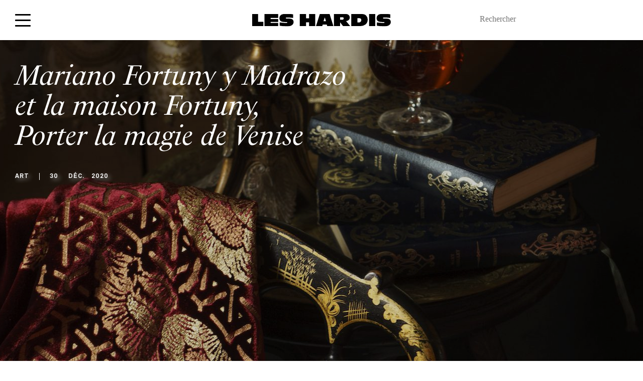

--- FILE ---
content_type: text/html; charset=UTF-8
request_url: https://www.leshardis.com/2020/12/mariano-fortuny-y-madrazo-et-la-maison-fortuny/
body_size: 37655
content:
<!DOCTYPE html>
<!--[if IE ]>
<html class="ie layout-default-html page-home-html"  lang="fr-FR"  dir="ltr">
<![endif]-->
<!--[if !(IE)]><! -->
<html  lang="fr-FR" dir="ltr" class="layout-default-html page-home-html">
<!--<![endif]-->
<head><meta charset="UTF-8"><script>if(navigator.userAgent.match(/MSIE|Internet Explorer/i)||navigator.userAgent.match(/Trident\/7\..*?rv:11/i)){var href=document.location.href;if(!href.match(/[?&]nowprocket/)){if(href.indexOf("?")==-1){if(href.indexOf("#")==-1){document.location.href=href+"?nowprocket=1"}else{document.location.href=href.replace("#","?nowprocket=1#")}}else{if(href.indexOf("#")==-1){document.location.href=href+"&nowprocket=1"}else{document.location.href=href.replace("#","&nowprocket=1#")}}}}</script><script>(()=>{class RocketLazyLoadScripts{constructor(){this.v="1.2.6",this.triggerEvents=["keydown","mousedown","mousemove","touchmove","touchstart","touchend","wheel"],this.userEventHandler=this.t.bind(this),this.touchStartHandler=this.i.bind(this),this.touchMoveHandler=this.o.bind(this),this.touchEndHandler=this.h.bind(this),this.clickHandler=this.u.bind(this),this.interceptedClicks=[],this.interceptedClickListeners=[],this.l(this),window.addEventListener("pageshow",(t=>{this.persisted=t.persisted,this.everythingLoaded&&this.m()})),this.CSPIssue=sessionStorage.getItem("rocketCSPIssue"),document.addEventListener("securitypolicyviolation",(t=>{this.CSPIssue||"script-src-elem"!==t.violatedDirective||"data"!==t.blockedURI||(this.CSPIssue=!0,sessionStorage.setItem("rocketCSPIssue",!0))})),document.addEventListener("DOMContentLoaded",(()=>{this.k()})),this.delayedScripts={normal:[],async:[],defer:[]},this.trash=[],this.allJQueries=[]}p(t){document.hidden?t.t():(this.triggerEvents.forEach((e=>window.addEventListener(e,t.userEventHandler,{passive:!0}))),window.addEventListener("touchstart",t.touchStartHandler,{passive:!0}),window.addEventListener("mousedown",t.touchStartHandler),document.addEventListener("visibilitychange",t.userEventHandler))}_(){this.triggerEvents.forEach((t=>window.removeEventListener(t,this.userEventHandler,{passive:!0}))),document.removeEventListener("visibilitychange",this.userEventHandler)}i(t){"HTML"!==t.target.tagName&&(window.addEventListener("touchend",this.touchEndHandler),window.addEventListener("mouseup",this.touchEndHandler),window.addEventListener("touchmove",this.touchMoveHandler,{passive:!0}),window.addEventListener("mousemove",this.touchMoveHandler),t.target.addEventListener("click",this.clickHandler),this.L(t.target,!0),this.S(t.target,"onclick","rocket-onclick"),this.C())}o(t){window.removeEventListener("touchend",this.touchEndHandler),window.removeEventListener("mouseup",this.touchEndHandler),window.removeEventListener("touchmove",this.touchMoveHandler,{passive:!0}),window.removeEventListener("mousemove",this.touchMoveHandler),t.target.removeEventListener("click",this.clickHandler),this.L(t.target,!1),this.S(t.target,"rocket-onclick","onclick"),this.M()}h(){window.removeEventListener("touchend",this.touchEndHandler),window.removeEventListener("mouseup",this.touchEndHandler),window.removeEventListener("touchmove",this.touchMoveHandler,{passive:!0}),window.removeEventListener("mousemove",this.touchMoveHandler)}u(t){t.target.removeEventListener("click",this.clickHandler),this.L(t.target,!1),this.S(t.target,"rocket-onclick","onclick"),this.interceptedClicks.push(t),t.preventDefault(),t.stopPropagation(),t.stopImmediatePropagation(),this.M()}O(){window.removeEventListener("touchstart",this.touchStartHandler,{passive:!0}),window.removeEventListener("mousedown",this.touchStartHandler),this.interceptedClicks.forEach((t=>{t.target.dispatchEvent(new MouseEvent("click",{view:t.view,bubbles:!0,cancelable:!0}))}))}l(t){EventTarget.prototype.addEventListenerWPRocketBase=EventTarget.prototype.addEventListener,EventTarget.prototype.addEventListener=function(e,i,o){"click"!==e||t.windowLoaded||i===t.clickHandler||t.interceptedClickListeners.push({target:this,func:i,options:o}),(this||window).addEventListenerWPRocketBase(e,i,o)}}L(t,e){this.interceptedClickListeners.forEach((i=>{i.target===t&&(e?t.removeEventListener("click",i.func,i.options):t.addEventListener("click",i.func,i.options))})),t.parentNode!==document.documentElement&&this.L(t.parentNode,e)}D(){return new Promise((t=>{this.P?this.M=t:t()}))}C(){this.P=!0}M(){this.P=!1}S(t,e,i){t.hasAttribute&&t.hasAttribute(e)&&(event.target.setAttribute(i,event.target.getAttribute(e)),event.target.removeAttribute(e))}t(){this._(this),"loading"===document.readyState?document.addEventListener("DOMContentLoaded",this.R.bind(this)):this.R()}k(){let t=[];document.querySelectorAll("script[type=rocketlazyloadscript][data-rocket-src]").forEach((e=>{let i=e.getAttribute("data-rocket-src");if(i&&!i.startsWith("data:")){0===i.indexOf("//")&&(i=location.protocol+i);try{const o=new URL(i).origin;o!==location.origin&&t.push({src:o,crossOrigin:e.crossOrigin||"module"===e.getAttribute("data-rocket-type")})}catch(t){}}})),t=[...new Map(t.map((t=>[JSON.stringify(t),t]))).values()],this.T(t,"preconnect")}async R(){this.lastBreath=Date.now(),this.j(this),this.F(this),this.I(),this.W(),this.q(),await this.A(this.delayedScripts.normal),await this.A(this.delayedScripts.defer),await this.A(this.delayedScripts.async);try{await this.U(),await this.H(this),await this.J()}catch(t){console.error(t)}window.dispatchEvent(new Event("rocket-allScriptsLoaded")),this.everythingLoaded=!0,this.D().then((()=>{this.O()})),this.N()}W(){document.querySelectorAll("script[type=rocketlazyloadscript]").forEach((t=>{t.hasAttribute("data-rocket-src")?t.hasAttribute("async")&&!1!==t.async?this.delayedScripts.async.push(t):t.hasAttribute("defer")&&!1!==t.defer||"module"===t.getAttribute("data-rocket-type")?this.delayedScripts.defer.push(t):this.delayedScripts.normal.push(t):this.delayedScripts.normal.push(t)}))}async B(t){if(await this.G(),!0!==t.noModule||!("noModule"in HTMLScriptElement.prototype))return new Promise((e=>{let i;function o(){(i||t).setAttribute("data-rocket-status","executed"),e()}try{if(navigator.userAgent.indexOf("Firefox/")>0||""===navigator.vendor||this.CSPIssue)i=document.createElement("script"),[...t.attributes].forEach((t=>{let e=t.nodeName;"type"!==e&&("data-rocket-type"===e&&(e="type"),"data-rocket-src"===e&&(e="src"),i.setAttribute(e,t.nodeValue))})),t.text&&(i.text=t.text),i.hasAttribute("src")?(i.addEventListener("load",o),i.addEventListener("error",(function(){i.setAttribute("data-rocket-status","failed-network"),e()})),setTimeout((()=>{i.isConnected||e()}),1)):(i.text=t.text,o()),t.parentNode.replaceChild(i,t);else{const i=t.getAttribute("data-rocket-type"),s=t.getAttribute("data-rocket-src");i?(t.type=i,t.removeAttribute("data-rocket-type")):t.removeAttribute("type"),t.addEventListener("load",o),t.addEventListener("error",(i=>{this.CSPIssue&&i.target.src.startsWith("data:")?(console.log("WPRocket: data-uri blocked by CSP -> fallback"),t.removeAttribute("src"),this.B(t).then(e)):(t.setAttribute("data-rocket-status","failed-network"),e())})),s?(t.removeAttribute("data-rocket-src"),t.src=s):t.src="data:text/javascript;base64,"+window.btoa(unescape(encodeURIComponent(t.text)))}}catch(i){t.setAttribute("data-rocket-status","failed-transform"),e()}}));t.setAttribute("data-rocket-status","skipped")}async A(t){const e=t.shift();return e&&e.isConnected?(await this.B(e),this.A(t)):Promise.resolve()}q(){this.T([...this.delayedScripts.normal,...this.delayedScripts.defer,...this.delayedScripts.async],"preload")}T(t,e){var i=document.createDocumentFragment();t.forEach((t=>{const o=t.getAttribute&&t.getAttribute("data-rocket-src")||t.src;if(o&&!o.startsWith("data:")){const s=document.createElement("link");s.href=o,s.rel=e,"preconnect"!==e&&(s.as="script"),t.getAttribute&&"module"===t.getAttribute("data-rocket-type")&&(s.crossOrigin=!0),t.crossOrigin&&(s.crossOrigin=t.crossOrigin),t.integrity&&(s.integrity=t.integrity),i.appendChild(s),this.trash.push(s)}})),document.head.appendChild(i)}j(t){let e={};function i(i,o){return e[o].eventsToRewrite.indexOf(i)>=0&&!t.everythingLoaded?"rocket-"+i:i}function o(t,o){!function(t){e[t]||(e[t]={originalFunctions:{add:t.addEventListener,remove:t.removeEventListener},eventsToRewrite:[]},t.addEventListener=function(){arguments[0]=i(arguments[0],t),e[t].originalFunctions.add.apply(t,arguments)},t.removeEventListener=function(){arguments[0]=i(arguments[0],t),e[t].originalFunctions.remove.apply(t,arguments)})}(t),e[t].eventsToRewrite.push(o)}function s(e,i){let o=e[i];e[i]=null,Object.defineProperty(e,i,{get:()=>o||function(){},set(s){t.everythingLoaded?o=s:e["rocket"+i]=o=s}})}o(document,"DOMContentLoaded"),o(window,"DOMContentLoaded"),o(window,"load"),o(window,"pageshow"),o(document,"readystatechange"),s(document,"onreadystatechange"),s(window,"onload"),s(window,"onpageshow");try{Object.defineProperty(document,"readyState",{get:()=>t.rocketReadyState,set(e){t.rocketReadyState=e},configurable:!0}),document.readyState="loading"}catch(t){console.log("WPRocket DJE readyState conflict, bypassing")}}F(t){let e;function i(e){return t.everythingLoaded?e:e.split(" ").map((t=>"load"===t||0===t.indexOf("load.")?"rocket-jquery-load":t)).join(" ")}function o(o){function s(t){const e=o.fn[t];o.fn[t]=o.fn.init.prototype[t]=function(){return this[0]===window&&("string"==typeof arguments[0]||arguments[0]instanceof String?arguments[0]=i(arguments[0]):"object"==typeof arguments[0]&&Object.keys(arguments[0]).forEach((t=>{const e=arguments[0][t];delete arguments[0][t],arguments[0][i(t)]=e}))),e.apply(this,arguments),this}}o&&o.fn&&!t.allJQueries.includes(o)&&(o.fn.ready=o.fn.init.prototype.ready=function(e){return t.domReadyFired?e.bind(document)(o):document.addEventListener("rocket-DOMContentLoaded",(()=>e.bind(document)(o))),o([])},s("on"),s("one"),t.allJQueries.push(o)),e=o}o(window.jQuery),Object.defineProperty(window,"jQuery",{get:()=>e,set(t){o(t)}})}async H(t){const e=document.querySelector("script[data-webpack]");e&&(await async function(){return new Promise((t=>{e.addEventListener("load",t),e.addEventListener("error",t)}))}(),await t.K(),await t.H(t))}async U(){this.domReadyFired=!0;try{document.readyState="interactive"}catch(t){}await this.G(),document.dispatchEvent(new Event("rocket-readystatechange")),await this.G(),document.rocketonreadystatechange&&document.rocketonreadystatechange(),await this.G(),document.dispatchEvent(new Event("rocket-DOMContentLoaded")),await this.G(),window.dispatchEvent(new Event("rocket-DOMContentLoaded"))}async J(){try{document.readyState="complete"}catch(t){}await this.G(),document.dispatchEvent(new Event("rocket-readystatechange")),await this.G(),document.rocketonreadystatechange&&document.rocketonreadystatechange(),await this.G(),window.dispatchEvent(new Event("rocket-load")),await this.G(),window.rocketonload&&window.rocketonload(),await this.G(),this.allJQueries.forEach((t=>t(window).trigger("rocket-jquery-load"))),await this.G();const t=new Event("rocket-pageshow");t.persisted=this.persisted,window.dispatchEvent(t),await this.G(),window.rocketonpageshow&&window.rocketonpageshow({persisted:this.persisted}),this.windowLoaded=!0}m(){document.onreadystatechange&&document.onreadystatechange(),window.onload&&window.onload(),window.onpageshow&&window.onpageshow({persisted:this.persisted})}I(){const t=new Map;document.write=document.writeln=function(e){const i=document.currentScript;i||console.error("WPRocket unable to document.write this: "+e);const o=document.createRange(),s=i.parentElement;let n=t.get(i);void 0===n&&(n=i.nextSibling,t.set(i,n));const c=document.createDocumentFragment();o.setStart(c,0),c.appendChild(o.createContextualFragment(e)),s.insertBefore(c,n)}}async G(){Date.now()-this.lastBreath>45&&(await this.K(),this.lastBreath=Date.now())}async K(){return document.hidden?new Promise((t=>setTimeout(t))):new Promise((t=>requestAnimationFrame(t)))}N(){this.trash.forEach((t=>t.remove()))}static run(){const t=new RocketLazyLoadScripts;t.p(t)}}RocketLazyLoadScripts.run()})();</script>
    <style>
        html {
            visibility: hidden;
            opacity: 0;
        }
    </style>
    <script type="rocketlazyloadscript">
        var ouragan_timer = Date.now();
    </script>
    
    <meta name="viewport" content="initial-scale=1.0,minimum-scale=1.0,maximum-scale=1.0,user-scalable=no,width=device-width,height=device-height,shrink-to-fit=no">
    <meta http-equiv="X-UA-Compatible" content="IE=edge">
    <meta name="google" content="notranslate">
    <!--[if (IEMobile)]>
    <meta http-equiv="cleartype" content="on">
    <![endif]-->
    <meta name='robots' content='index, follow, max-image-preview:large, max-snippet:-1, max-video-preview:-1' />

<!-- Google Tag Manager for WordPress by gtm4wp.com -->
<script data-cfasync="false" data-pagespeed-no-defer>
	var gtm4wp_datalayer_name = "dataLayer";
	var dataLayer = dataLayer || [];
</script>
<!-- End Google Tag Manager for WordPress by gtm4wp.com -->
	<!-- This site is optimized with the Yoast SEO plugin v23.4 - https://yoast.com/wordpress/plugins/seo/ -->
	<meta name="description" content="Mariano Fortuny y Madrazo est sans conteste de l&#039;essence des polymathes. Cet homme aux talents infinis, alchimiste des couleurs et des matières, à l’énergie prodige, anima son temps de sa folle créativité et de ses compétences aussi variées qu’unies par une même vison esthétique. Orientalisme, savoir-faire immémorial et inventions sans précédent sont au service de sa création textile. Découverte d’un artiste d’exception, de quoi vous donner envie d’enfiler (ou d’offrir) l’une des robes sublimes, des manteaux d’intérieur ou des accessoires Fortuny. Plongée dans l’âge d’or vénitien : fêtes somptueuses, velours aux mille reflets et inventions inédites vous y attendent. De quoi briller pour le Nouvel An. Les connaisseurs admirent les tissus, les robes de chambre en velours de soie, les robes précieuses, les housses aux mille reflets. Mais quelles sont les origines de la prestigieuse maison Fortuny ? Plongée dans les lumières de Venise." />
	<link rel="canonical" href="https://www.leshardis.com/2020/12/mariano-fortuny-y-madrazo-et-la-maison-fortuny/" />
	<meta property="og:locale" content="fr_FR" />
	<meta property="og:type" content="article" />
	<meta property="og:title" content="Mariano Fortuny y Madrazo et la maison Fortuny | Les Hardis" />
	<meta property="og:description" content="Mariano Fortuny y Madrazo est sans conteste de l&#039;essence des polymathes. Cet homme aux talents infinis, alchimiste des couleurs et des matières, à l’énergie prodige, anima son temps de sa folle créativité et de ses compétences aussi variées qu’unies par une même vison esthétique. Orientalisme, savoir-faire immémorial et inventions sans précédent sont au service de sa création textile. Découverte d’un artiste d’exception, de quoi vous donner envie d’enfiler (ou d’offrir) l’une des robes sublimes, des manteaux d’intérieur ou des accessoires Fortuny. Plongée dans l’âge d’or vénitien : fêtes somptueuses, velours aux mille reflets et inventions inédites vous y attendent. De quoi briller pour le Nouvel An. Les connaisseurs admirent les tissus, les robes de chambre en velours de soie, les robes précieuses, les housses aux mille reflets. Mais quelles sont les origines de la prestigieuse maison Fortuny ? Plongée dans les lumières de Venise." />
	<meta property="og:url" content="https://www.leshardis.com/2020/12/mariano-fortuny-y-madrazo-et-la-maison-fortuny/" />
	<meta property="og:site_name" content="Les Hardis" />
	<meta property="article:published_time" content="2020-12-30T06:00:21+00:00" />
	<meta property="article:modified_time" content="2021-01-02T09:09:19+00:00" />
	<meta property="og:image" content="https://www.leshardis.com/wp-content/uploads/2020/12/Fortuny-Venetia-Studium-Renards-Gourmets-les-hardis.jpg" />
	<meta property="og:image:width" content="1425" />
	<meta property="og:image:height" content="967" />
	<meta property="og:image:type" content="image/jpeg" />
	<meta name="author" content="Esther Ghezzo" />
	<meta name="twitter:label1" content="Écrit par" />
	<meta name="twitter:data1" content="Esther Ghezzo" />
	<meta name="twitter:label2" content="Durée de lecture estimée" />
	<meta name="twitter:data2" content="8 minutes" />
	<script type="application/ld+json" class="yoast-schema-graph">{"@context":"https://schema.org","@graph":[{"@type":"WebPage","@id":"https://www.leshardis.com/2020/12/mariano-fortuny-y-madrazo-et-la-maison-fortuny/","url":"https://www.leshardis.com/2020/12/mariano-fortuny-y-madrazo-et-la-maison-fortuny/","name":"Mariano Fortuny y Madrazo et la maison Fortuny | Les Hardis","isPartOf":{"@id":"https://www.leshardis.com/#website"},"primaryImageOfPage":{"@id":"https://www.leshardis.com/2020/12/mariano-fortuny-y-madrazo-et-la-maison-fortuny/#primaryimage"},"image":{"@id":"https://www.leshardis.com/2020/12/mariano-fortuny-y-madrazo-et-la-maison-fortuny/#primaryimage"},"thumbnailUrl":"https://www.leshardis.com/wp-content/uploads/2020/12/Fortuny-Venetia-Studium-Renards-Gourmets-les-hardis.jpg","datePublished":"2020-12-30T06:00:21+00:00","dateModified":"2021-01-02T09:09:19+00:00","author":{"@id":"https://www.leshardis.com/#/schema/person/4cd3d7404f29630d41c2d265be0d4b23"},"description":"Mariano Fortuny y Madrazo est sans conteste de l'essence des polymathes. Cet homme aux talents infinis, alchimiste des couleurs et des matières, à l’énergie prodige, anima son temps de sa folle créativité et de ses compétences aussi variées qu’unies par une même vison esthétique. Orientalisme, savoir-faire immémorial et inventions sans précédent sont au service de sa création textile. Découverte d’un artiste d’exception, de quoi vous donner envie d’enfiler (ou d’offrir) l’une des robes sublimes, des manteaux d’intérieur ou des accessoires Fortuny. Plongée dans l’âge d’or vénitien : fêtes somptueuses, velours aux mille reflets et inventions inédites vous y attendent. De quoi briller pour le Nouvel An. Les connaisseurs admirent les tissus, les robes de chambre en velours de soie, les robes précieuses, les housses aux mille reflets. Mais quelles sont les origines de la prestigieuse maison Fortuny ? Plongée dans les lumières de Venise.","inLanguage":"fr-FR","potentialAction":[{"@type":"ReadAction","target":["https://www.leshardis.com/2020/12/mariano-fortuny-y-madrazo-et-la-maison-fortuny/"]}]},{"@type":"ImageObject","inLanguage":"fr-FR","@id":"https://www.leshardis.com/2020/12/mariano-fortuny-y-madrazo-et-la-maison-fortuny/#primaryimage","url":"https://www.leshardis.com/wp-content/uploads/2020/12/Fortuny-Venetia-Studium-Renards-Gourmets-les-hardis.jpg","contentUrl":"https://www.leshardis.com/wp-content/uploads/2020/12/Fortuny-Venetia-Studium-Renards-Gourmets-les-hardis.jpg","width":1425,"height":967,"caption":"Fortuny - Venetia Studium - Renards Gourmets -les hardis"},{"@type":"WebSite","@id":"https://www.leshardis.com/#website","url":"https://www.leshardis.com/","name":"Les Hardis","description":"","potentialAction":[{"@type":"SearchAction","target":{"@type":"EntryPoint","urlTemplate":"https://www.leshardis.com/?s={search_term_string}"},"query-input":{"@type":"PropertyValueSpecification","valueRequired":true,"valueName":"search_term_string"}}],"inLanguage":"fr-FR"},{"@type":"Person","@id":"https://www.leshardis.com/#/schema/person/4cd3d7404f29630d41c2d265be0d4b23","name":"Esther Ghezzo","image":{"@type":"ImageObject","inLanguage":"fr-FR","@id":"https://www.leshardis.com/#/schema/person/image/","url":"https://www.leshardis.com/wp-content/uploads/2020/09/Esther-Ghezzo_avatar_1600176045-96x96.jpg","contentUrl":"https://www.leshardis.com/wp-content/uploads/2020/09/Esther-Ghezzo_avatar_1600176045-96x96.jpg","caption":"Esther Ghezzo"},"description":"Rêveuse plus que cartésienne, Esther se projette depuis l’enfance dans un monde qui lui ressemble et dont l’unique but est de frémir. Se sentir vivant, très fort, voilà bien une bonne façon d’user du temps imparti dans nos vies. L’art est non sa religion, mais son mode de vie. Un art qui se fait tout autant dépouillé que baroque et qui au-delà d’être un snobisme est surtout un art de vivre : le beau et le bon. La photographie qu’elle pratique depuis de nombreuses années en autodidacte est sa grande passion, inspirée des natures mortes du XVIIIe siècle. Si elle donne vie à son univers intime en photographie, elle trouve aussi par les mots un moyen privilégié d’expression personnelle et authentique.","sameAs":["http://www.renardsgourmets.com/","https://www.instagram.com/renardsgourmets/"],"url":"https://www.leshardis.com/author/esther-ghezzo/"}]}</script>
	<!-- / Yoast SEO plugin. -->


<link rel='dns-prefetch' href='//cdn.jsdelivr.net' />
<link rel='dns-prefetch' href='//www.googletagmanager.com' />
<link rel='dns-prefetch' href='//use.typekit.net' />
<link rel='dns-prefetch' href='//fonts.gstatic.com' />

<link rel="alternate" type="application/rss+xml" title="Les Hardis &raquo; Mariano Fortuny y Madrazo et la maison Fortuny Flux des commentaires" href="https://www.leshardis.com/2020/12/mariano-fortuny-y-madrazo-et-la-maison-fortuny/feed/" />
<link rel='stylesheet' id='sbi_styles-css' href='https://www.leshardis.com/wp-content/cache/background-css/www.leshardis.com/wp-content/plugins/instagram-feed/css/sbi-styles.min.css?ver=6.5.0&wpr_t=1768997448' type='text/css' media='all' />
<style id='wp-emoji-styles-inline-css' type='text/css'>

	img.wp-smiley, img.emoji {
		display: inline !important;
		border: none !important;
		box-shadow: none !important;
		height: 1em !important;
		width: 1em !important;
		margin: 0 0.07em !important;
		vertical-align: -0.1em !important;
		background: none !important;
		padding: 0 !important;
	}
</style>
<link rel='stylesheet' id='wp-block-library-css' href='https://www.leshardis.com/wp-includes/css/dist/block-library/style.min.css?ver=d9fd1a' type='text/css' media='all' />
<style id='affitravellers-gutenberg-affitravellers-gutenberg-style-inline-css' type='text/css'>
.wp-block-affitravellers-gutenberg-affitravellers-gutenberg{background-color:#21759b;color:#fff;padding:2px}

</style>
<style id='classic-theme-styles-inline-css' type='text/css'>
/*! This file is auto-generated */
.wp-block-button__link{color:#fff;background-color:#32373c;border-radius:9999px;box-shadow:none;text-decoration:none;padding:calc(.667em + 2px) calc(1.333em + 2px);font-size:1.125em}.wp-block-file__button{background:#32373c;color:#fff;text-decoration:none}
</style>
<style id='global-styles-inline-css' type='text/css'>
body{--wp--preset--color--black: #000000;--wp--preset--color--cyan-bluish-gray: #abb8c3;--wp--preset--color--white: #ffffff;--wp--preset--color--pale-pink: #f78da7;--wp--preset--color--vivid-red: #cf2e2e;--wp--preset--color--luminous-vivid-orange: #ff6900;--wp--preset--color--luminous-vivid-amber: #fcb900;--wp--preset--color--light-green-cyan: #7bdcb5;--wp--preset--color--vivid-green-cyan: #00d084;--wp--preset--color--pale-cyan-blue: #8ed1fc;--wp--preset--color--vivid-cyan-blue: #0693e3;--wp--preset--color--vivid-purple: #9b51e0;--wp--preset--gradient--vivid-cyan-blue-to-vivid-purple: linear-gradient(135deg,rgba(6,147,227,1) 0%,rgb(155,81,224) 100%);--wp--preset--gradient--light-green-cyan-to-vivid-green-cyan: linear-gradient(135deg,rgb(122,220,180) 0%,rgb(0,208,130) 100%);--wp--preset--gradient--luminous-vivid-amber-to-luminous-vivid-orange: linear-gradient(135deg,rgba(252,185,0,1) 0%,rgba(255,105,0,1) 100%);--wp--preset--gradient--luminous-vivid-orange-to-vivid-red: linear-gradient(135deg,rgba(255,105,0,1) 0%,rgb(207,46,46) 100%);--wp--preset--gradient--very-light-gray-to-cyan-bluish-gray: linear-gradient(135deg,rgb(238,238,238) 0%,rgb(169,184,195) 100%);--wp--preset--gradient--cool-to-warm-spectrum: linear-gradient(135deg,rgb(74,234,220) 0%,rgb(151,120,209) 20%,rgb(207,42,186) 40%,rgb(238,44,130) 60%,rgb(251,105,98) 80%,rgb(254,248,76) 100%);--wp--preset--gradient--blush-light-purple: linear-gradient(135deg,rgb(255,206,236) 0%,rgb(152,150,240) 100%);--wp--preset--gradient--blush-bordeaux: linear-gradient(135deg,rgb(254,205,165) 0%,rgb(254,45,45) 50%,rgb(107,0,62) 100%);--wp--preset--gradient--luminous-dusk: linear-gradient(135deg,rgb(255,203,112) 0%,rgb(199,81,192) 50%,rgb(65,88,208) 100%);--wp--preset--gradient--pale-ocean: linear-gradient(135deg,rgb(255,245,203) 0%,rgb(182,227,212) 50%,rgb(51,167,181) 100%);--wp--preset--gradient--electric-grass: linear-gradient(135deg,rgb(202,248,128) 0%,rgb(113,206,126) 100%);--wp--preset--gradient--midnight: linear-gradient(135deg,rgb(2,3,129) 0%,rgb(40,116,252) 100%);--wp--preset--font-size--small: 13px;--wp--preset--font-size--medium: 20px;--wp--preset--font-size--large: 36px;--wp--preset--font-size--x-large: 42px;--wp--preset--font-family--inter: "Inter", sans-serif;--wp--preset--font-family--cardo: Cardo;--wp--preset--spacing--20: 0.44rem;--wp--preset--spacing--30: 0.67rem;--wp--preset--spacing--40: 1rem;--wp--preset--spacing--50: 1.5rem;--wp--preset--spacing--60: 2.25rem;--wp--preset--spacing--70: 3.38rem;--wp--preset--spacing--80: 5.06rem;--wp--preset--shadow--natural: 6px 6px 9px rgba(0, 0, 0, 0.2);--wp--preset--shadow--deep: 12px 12px 50px rgba(0, 0, 0, 0.4);--wp--preset--shadow--sharp: 6px 6px 0px rgba(0, 0, 0, 0.2);--wp--preset--shadow--outlined: 6px 6px 0px -3px rgba(255, 255, 255, 1), 6px 6px rgba(0, 0, 0, 1);--wp--preset--shadow--crisp: 6px 6px 0px rgba(0, 0, 0, 1);}:where(.is-layout-flex){gap: 0.5em;}:where(.is-layout-grid){gap: 0.5em;}body .is-layout-flex{display: flex;}body .is-layout-flex{flex-wrap: wrap;align-items: center;}body .is-layout-flex > *{margin: 0;}body .is-layout-grid{display: grid;}body .is-layout-grid > *{margin: 0;}:where(.wp-block-columns.is-layout-flex){gap: 2em;}:where(.wp-block-columns.is-layout-grid){gap: 2em;}:where(.wp-block-post-template.is-layout-flex){gap: 1.25em;}:where(.wp-block-post-template.is-layout-grid){gap: 1.25em;}.has-black-color{color: var(--wp--preset--color--black) !important;}.has-cyan-bluish-gray-color{color: var(--wp--preset--color--cyan-bluish-gray) !important;}.has-white-color{color: var(--wp--preset--color--white) !important;}.has-pale-pink-color{color: var(--wp--preset--color--pale-pink) !important;}.has-vivid-red-color{color: var(--wp--preset--color--vivid-red) !important;}.has-luminous-vivid-orange-color{color: var(--wp--preset--color--luminous-vivid-orange) !important;}.has-luminous-vivid-amber-color{color: var(--wp--preset--color--luminous-vivid-amber) !important;}.has-light-green-cyan-color{color: var(--wp--preset--color--light-green-cyan) !important;}.has-vivid-green-cyan-color{color: var(--wp--preset--color--vivid-green-cyan) !important;}.has-pale-cyan-blue-color{color: var(--wp--preset--color--pale-cyan-blue) !important;}.has-vivid-cyan-blue-color{color: var(--wp--preset--color--vivid-cyan-blue) !important;}.has-vivid-purple-color{color: var(--wp--preset--color--vivid-purple) !important;}.has-black-background-color{background-color: var(--wp--preset--color--black) !important;}.has-cyan-bluish-gray-background-color{background-color: var(--wp--preset--color--cyan-bluish-gray) !important;}.has-white-background-color{background-color: var(--wp--preset--color--white) !important;}.has-pale-pink-background-color{background-color: var(--wp--preset--color--pale-pink) !important;}.has-vivid-red-background-color{background-color: var(--wp--preset--color--vivid-red) !important;}.has-luminous-vivid-orange-background-color{background-color: var(--wp--preset--color--luminous-vivid-orange) !important;}.has-luminous-vivid-amber-background-color{background-color: var(--wp--preset--color--luminous-vivid-amber) !important;}.has-light-green-cyan-background-color{background-color: var(--wp--preset--color--light-green-cyan) !important;}.has-vivid-green-cyan-background-color{background-color: var(--wp--preset--color--vivid-green-cyan) !important;}.has-pale-cyan-blue-background-color{background-color: var(--wp--preset--color--pale-cyan-blue) !important;}.has-vivid-cyan-blue-background-color{background-color: var(--wp--preset--color--vivid-cyan-blue) !important;}.has-vivid-purple-background-color{background-color: var(--wp--preset--color--vivid-purple) !important;}.has-black-border-color{border-color: var(--wp--preset--color--black) !important;}.has-cyan-bluish-gray-border-color{border-color: var(--wp--preset--color--cyan-bluish-gray) !important;}.has-white-border-color{border-color: var(--wp--preset--color--white) !important;}.has-pale-pink-border-color{border-color: var(--wp--preset--color--pale-pink) !important;}.has-vivid-red-border-color{border-color: var(--wp--preset--color--vivid-red) !important;}.has-luminous-vivid-orange-border-color{border-color: var(--wp--preset--color--luminous-vivid-orange) !important;}.has-luminous-vivid-amber-border-color{border-color: var(--wp--preset--color--luminous-vivid-amber) !important;}.has-light-green-cyan-border-color{border-color: var(--wp--preset--color--light-green-cyan) !important;}.has-vivid-green-cyan-border-color{border-color: var(--wp--preset--color--vivid-green-cyan) !important;}.has-pale-cyan-blue-border-color{border-color: var(--wp--preset--color--pale-cyan-blue) !important;}.has-vivid-cyan-blue-border-color{border-color: var(--wp--preset--color--vivid-cyan-blue) !important;}.has-vivid-purple-border-color{border-color: var(--wp--preset--color--vivid-purple) !important;}.has-vivid-cyan-blue-to-vivid-purple-gradient-background{background: var(--wp--preset--gradient--vivid-cyan-blue-to-vivid-purple) !important;}.has-light-green-cyan-to-vivid-green-cyan-gradient-background{background: var(--wp--preset--gradient--light-green-cyan-to-vivid-green-cyan) !important;}.has-luminous-vivid-amber-to-luminous-vivid-orange-gradient-background{background: var(--wp--preset--gradient--luminous-vivid-amber-to-luminous-vivid-orange) !important;}.has-luminous-vivid-orange-to-vivid-red-gradient-background{background: var(--wp--preset--gradient--luminous-vivid-orange-to-vivid-red) !important;}.has-very-light-gray-to-cyan-bluish-gray-gradient-background{background: var(--wp--preset--gradient--very-light-gray-to-cyan-bluish-gray) !important;}.has-cool-to-warm-spectrum-gradient-background{background: var(--wp--preset--gradient--cool-to-warm-spectrum) !important;}.has-blush-light-purple-gradient-background{background: var(--wp--preset--gradient--blush-light-purple) !important;}.has-blush-bordeaux-gradient-background{background: var(--wp--preset--gradient--blush-bordeaux) !important;}.has-luminous-dusk-gradient-background{background: var(--wp--preset--gradient--luminous-dusk) !important;}.has-pale-ocean-gradient-background{background: var(--wp--preset--gradient--pale-ocean) !important;}.has-electric-grass-gradient-background{background: var(--wp--preset--gradient--electric-grass) !important;}.has-midnight-gradient-background{background: var(--wp--preset--gradient--midnight) !important;}.has-small-font-size{font-size: var(--wp--preset--font-size--small) !important;}.has-medium-font-size{font-size: var(--wp--preset--font-size--medium) !important;}.has-large-font-size{font-size: var(--wp--preset--font-size--large) !important;}.has-x-large-font-size{font-size: var(--wp--preset--font-size--x-large) !important;}
.wp-block-navigation a:where(:not(.wp-element-button)){color: inherit;}
:where(.wp-block-post-template.is-layout-flex){gap: 1.25em;}:where(.wp-block-post-template.is-layout-grid){gap: 1.25em;}
:where(.wp-block-columns.is-layout-flex){gap: 2em;}:where(.wp-block-columns.is-layout-grid){gap: 2em;}
.wp-block-pullquote{font-size: 1.5em;line-height: 1.6;}
</style>
<link data-minify="1" rel='stylesheet' id='affitravellers-css' href='https://www.leshardis.com/wp-content/cache/min/1/wp-content/plugins/affitravellers/public/css/affitravellers-public.css?ver=1737022893' type='text/css' media='all' />
<link rel='stylesheet' id='cookie-notice-front-css' href='https://www.leshardis.com/wp-content/plugins/cookie-notice/css/front.min.css?ver=2.4.18' type='text/css' media='all' />
<link data-minify="1" rel='stylesheet' id='customstyle-css' href='https://www.leshardis.com/wp-content/cache/min/1/wp-content/plugins/custom-users-order/css/customdisplay.css?ver=1737022893' type='text/css' media='all' />
<link data-minify="1" rel='stylesheet' id='woocommerce-layout-css' href='https://www.leshardis.com/wp-content/cache/min/1/wp-content/plugins/woocommerce/assets/css/woocommerce-layout.css?ver=1737022893' type='text/css' media='all' />
<link data-minify="1" rel='stylesheet' id='woocommerce-smallscreen-css' href='https://www.leshardis.com/wp-content/cache/min/1/wp-content/plugins/woocommerce/assets/css/woocommerce-smallscreen.css?ver=1737022893' type='text/css' media='only screen and (max-width: 768px)' />
<link data-minify="1" rel='stylesheet' id='woocommerce-general-css' href='https://www.leshardis.com/wp-content/cache/background-css/www.leshardis.com/wp-content/cache/min/1/wp-content/plugins/woocommerce/assets/css/woocommerce.css?ver=1737022893&wpr_t=1768997448' type='text/css' media='all' />
<style id='woocommerce-inline-inline-css' type='text/css'>
.woocommerce form .form-row .required { visibility: visible; }
</style>
<link rel='stylesheet' id='lhs-main-css-css' href='https://www.leshardis.com/wp-content/cache/background-css/www.leshardis.com/wp-content/themes/les-hardis/assets/css/main.css?ver=d9fd1a&wpr_t=1768997448' type='text/css' media='not print' />
<link rel='stylesheet' id='lhs-style-css-css' href='https://www.leshardis.com/wp-content/themes/les-hardis/style.css?ver=d9fd1a' type='text/css' media='not print' />
<link data-minify="1" rel='stylesheet' id='wp_mailjet_form_builder_widget-widget-front-styles-css' href='https://www.leshardis.com/wp-content/cache/min/1/wp-content/plugins/mailjet-for-wordpress/src/widgetformbuilder/css/front-widget.css?ver=1737022893' type='text/css' media='all' />
<link data-minify="1" rel='stylesheet' id='slb_core-css' href='https://www.leshardis.com/wp-content/cache/min/1/wp-content/plugins/simple-lightbox/client/css/app.css?ver=1737022893' type='text/css' media='all' />
<style id='rocket-lazyload-inline-css' type='text/css'>
.rll-youtube-player{position:relative;padding-bottom:56.23%;height:0;overflow:hidden;max-width:100%;}.rll-youtube-player:focus-within{outline: 2px solid currentColor;outline-offset: 5px;}.rll-youtube-player iframe{position:absolute;top:0;left:0;width:100%;height:100%;z-index:100;background:0 0}.rll-youtube-player img{bottom:0;display:block;left:0;margin:auto;max-width:100%;width:100%;position:absolute;right:0;top:0;border:none;height:auto;-webkit-transition:.4s all;-moz-transition:.4s all;transition:.4s all}.rll-youtube-player img:hover{-webkit-filter:brightness(75%)}.rll-youtube-player .play{height:100%;width:100%;left:0;top:0;position:absolute;background:var(--wpr-bg-96c9eb2f-d33d-4e97-86c0-2b987ab60436) no-repeat center;background-color: transparent !important;cursor:pointer;border:none;}
</style>
<script type="rocketlazyloadscript" data-rocket-type="text/javascript" data-rocket-src="https://www.leshardis.com/wp-includes/js/jquery/jquery.min.js?ver=3.7.1" id="jquery-core-js" defer></script>
<script type="rocketlazyloadscript" data-rocket-type="text/javascript" data-rocket-src="https://www.leshardis.com/wp-includes/js/jquery/jquery-migrate.min.js?ver=3.4.1" id="jquery-migrate-js" defer></script>
<script type="rocketlazyloadscript" data-minify="1" data-rocket-type="text/javascript" data-rocket-src="https://www.leshardis.com/wp-content/cache/min/1/wp-content/plugins/affitravellers/public/js/affitravellers-public.js?ver=1737022893" id="affitravellers-js" defer></script>
<script type="rocketlazyloadscript" data-rocket-type="text/javascript" id="cookie-notice-front-js-before">
/* <![CDATA[ */
var cnArgs = {"ajaxUrl":"https:\/\/www.leshardis.com\/wp-admin\/admin-ajax.php","nonce":"084bf8fc1f","hideEffect":"fade","position":"bottom","onScroll":false,"onScrollOffset":100,"onClick":false,"cookieName":"cookie_notice_accepted","cookieTime":2592000,"cookieTimeRejected":2592000,"globalCookie":false,"redirection":false,"cache":true,"revokeCookies":false,"revokeCookiesOpt":"automatic"};
/* ]]> */
</script>
<script type="rocketlazyloadscript" data-rocket-type="text/javascript" data-rocket-src="https://www.leshardis.com/wp-content/plugins/cookie-notice/js/front.min.js?ver=2.4.18" id="cookie-notice-front-js" defer></script>
<script type="rocketlazyloadscript" data-rocket-type="text/javascript" data-rocket-src="https://www.leshardis.com/wp-content/plugins/woocommerce/assets/js/jquery-blockui/jquery.blockUI.min.js?ver=2.7.0-wc.9.2.4" id="jquery-blockui-js" defer="defer" data-wp-strategy="defer"></script>
<script type="text/javascript" id="wc-add-to-cart-js-extra">
/* <![CDATA[ */
var wc_add_to_cart_params = {"ajax_url":"\/wp-admin\/admin-ajax.php","wc_ajax_url":"\/?wc-ajax=%%endpoint%%","i18n_view_cart":"Voir le panier","cart_url":"https:\/\/www.leshardis.com\/panier\/","is_cart":"","cart_redirect_after_add":"no"};
/* ]]> */
</script>
<script type="rocketlazyloadscript" data-rocket-type="text/javascript" data-rocket-src="https://www.leshardis.com/wp-content/plugins/woocommerce/assets/js/frontend/add-to-cart.min.js?ver=35680b" id="wc-add-to-cart-js" defer="defer" data-wp-strategy="defer"></script>
<script type="rocketlazyloadscript" data-rocket-type="text/javascript" data-rocket-src="https://www.leshardis.com/wp-content/plugins/woocommerce/assets/js/js-cookie/js.cookie.min.js?ver=2.1.4-wc.9.2.4" id="js-cookie-js" defer="defer" data-wp-strategy="defer"></script>
<script type="text/javascript" id="woocommerce-js-extra">
/* <![CDATA[ */
var woocommerce_params = {"ajax_url":"\/wp-admin\/admin-ajax.php","wc_ajax_url":"\/?wc-ajax=%%endpoint%%"};
/* ]]> */
</script>
<script type="rocketlazyloadscript" data-rocket-type="text/javascript" data-rocket-src="https://www.leshardis.com/wp-content/plugins/woocommerce/assets/js/frontend/woocommerce.min.js?ver=35680b" id="woocommerce-js" defer="defer" data-wp-strategy="defer"></script>
<script type="rocketlazyloadscript" data-minify="1" data-rocket-type="text/javascript" data-rocket-src="https://www.leshardis.com/wp-content/cache/min/1/wp-content/themes/les-hardis/assets/js/knockout.js?ver=1737022893" id="lhs-ko-js" defer></script>
<script type="rocketlazyloadscript" data-minify="1" data-rocket-type="text/javascript" data-rocket-src="https://www.leshardis.com/wp-content/cache/min/1/bootstrap.tagsinput/0.4.2/bootstrap-tagsinput.min.js?ver=1737022893" id="bootstrap.tagsinput-js" defer></script>
<script type="rocketlazyloadscript" data-minify="1" data-rocket-type="text/javascript" data-rocket-src="https://www.leshardis.com/wp-content/cache/min/1/wp-content/themes/les-hardis/assets/js/tagger.js?ver=1737022893" id="lhs-tagger-js-js" defer></script>
<script type="rocketlazyloadscript" data-minify="1" data-rocket-type="text/javascript" data-rocket-src="https://www.leshardis.com/wp-content/cache/min/1/wp-content/themes/les-hardis/assets/js/main.js?ver=1737022893" id="lhs-main-js-js" defer></script>
<script type="text/javascript" id="lhs-main-custom-js-js-extra">
/* <![CDATA[ */
var ajax_config = {"ajax_url":"https:\/\/www.leshardis.com\/wp-admin\/admin-ajax.php","submit_from_token":"NTEuMTc4LjEwMC4xNTY="};
/* ]]> */
</script>
<script type="rocketlazyloadscript" data-minify="1" data-rocket-type="text/javascript" data-rocket-src="https://www.leshardis.com/wp-content/cache/min/1/wp-content/themes/les-hardis/assets/js/main-custom.js?ver=1737022893" id="lhs-main-custom-js-js" defer></script>
<script type="text/javascript" id="lhs-front-page-articles-js-js-extra">
/* <![CDATA[ */
var ajax_config = {"ajax_url":"https:\/\/www.leshardis.com\/wp-admin\/admin-ajax.php","submit_from_token":"NTEuMTc4LjEwMC4xNTY="};
/* ]]> */
</script>
<script type="rocketlazyloadscript" data-minify="1" data-rocket-type="text/javascript" data-rocket-src="https://www.leshardis.com/wp-content/cache/min/1/wp-content/themes/les-hardis/assets/js/front-page-articles.js?ver=1737022893" id="lhs-front-page-articles-js-js" defer></script>
<script type="text/javascript" id="lhs-single-rolodex-articles-js-js-extra">
/* <![CDATA[ */
var ajax_config = {"ajax_url":"https:\/\/www.leshardis.com\/wp-admin\/admin-ajax.php","submit_from_token":"NTEuMTc4LjEwMC4xNTY="};
/* ]]> */
</script>
<script type="rocketlazyloadscript" data-minify="1" data-rocket-type="text/javascript" data-rocket-src="https://www.leshardis.com/wp-content/cache/min/1/wp-content/themes/les-hardis/assets/js/single-rolodex-box.js?ver=1737022893" id="lhs-single-rolodex-articles-js-js" defer></script>
<script type="text/javascript" id="lhs-advertise-banner-js-js-extra">
/* <![CDATA[ */
var ajax_config = {"ajax_url":"https:\/\/www.leshardis.com\/wp-admin\/admin-ajax.php","submit_from_token":"NTEuMTc4LjEwMC4xNTY="};
/* ]]> */
</script>
<script type="rocketlazyloadscript" data-minify="1" data-rocket-type="text/javascript" data-rocket-src="https://www.leshardis.com/wp-content/cache/min/1/wp-content/themes/les-hardis/assets/js/advertise-banner.js?ver=1737022893" id="lhs-advertise-banner-js-js" defer></script>

<!-- Extrait de code de la balise Google (gtag.js) ajouté par Site Kit -->

<!-- Extrait Google Analytics ajouté par Site Kit -->
<script type="rocketlazyloadscript" data-rocket-type="text/javascript" data-rocket-src="https://www.googletagmanager.com/gtag/js?id=GT-TX5XWNV" id="google_gtagjs-js" async></script>
<script type="rocketlazyloadscript" data-rocket-type="text/javascript" id="google_gtagjs-js-after">
/* <![CDATA[ */
window.dataLayer = window.dataLayer || [];function gtag(){dataLayer.push(arguments);}
gtag("set","linker",{"domains":["www.leshardis.com"]});
gtag("js", new Date());
gtag("set", "developer_id.dZTNiMT", true);
gtag("config", "GT-TX5XWNV");
/* ]]> */
</script>

<!-- Extrait de code de la balise Google de fin (gtag.js) ajouté par Site Kit -->
<link rel="https://api.w.org/" href="https://www.leshardis.com/wp-json/" /><link rel="alternate" type="application/json" href="https://www.leshardis.com/wp-json/wp/v2/posts/74734" />
<link rel='shortlink' href='https://www.leshardis.com/?p=74734' />
<link rel="alternate" type="application/json+oembed" href="https://www.leshardis.com/wp-json/oembed/1.0/embed?url=https%3A%2F%2Fwww.leshardis.com%2F2020%2F12%2Fmariano-fortuny-y-madrazo-et-la-maison-fortuny%2F" />
<link rel="alternate" type="text/xml+oembed" href="https://www.leshardis.com/wp-json/oembed/1.0/embed?url=https%3A%2F%2Fwww.leshardis.com%2F2020%2F12%2Fmariano-fortuny-y-madrazo-et-la-maison-fortuny%2F&#038;format=xml" />
<meta name="generator" content="Site Kit by Google 1.134.0" /><!-- Let me Allez (letmeallez.js) - Stay22 -->
<script type="rocketlazyloadscript">
  (function (s, t, a, y, twenty, two) {
    s.Stay22 = s.Stay22 || {};

    // Just fill out your configs here
    s.Stay22.params = {
      aid: "yonderfr",
    };

    // Leave this part as-is;
    twenty = t.createElement(a);
    two = t.getElementsByTagName(a)[0];
    twenty.async = 1;
    twenty.src = y;
    two.parentNode.insertBefore(twenty, two);
  })(window, document, "script", "https://scripts.stay22.com/letmeallez.js");
</script>
<!-- Google Tag Manager for WordPress by gtm4wp.com -->
<!-- GTM Container placement set to footer -->
<script data-cfasync="false" data-pagespeed-no-defer>
	var dataLayer_content = {"pagePostType":"post","pagePostType2":"single-post","pageCategory":["art","culture","design","style-de-vie"],"pageAttributes":["amateur-de-style-mode","art-moderne","collectionneur-dart","sartorial-tailleur","style-classique"],"pagePostAuthor":"Esther Ghezzo"};
	dataLayer.push( dataLayer_content );
</script>
<script type="rocketlazyloadscript" data-cfasync="false">
(function(w,d,s,l,i){w[l]=w[l]||[];w[l].push({'gtm.start':
new Date().getTime(),event:'gtm.js'});var f=d.getElementsByTagName(s)[0],
j=d.createElement(s),dl=l!='dataLayer'?'&l='+l:'';j.async=true;j.src=
'//www.googletagmanager.com/gtm.js?id='+i+dl;f.parentNode.insertBefore(j,f);
})(window,document,'script','dataLayer','GTM-P3FJSMT');
</script>
<!-- End Google Tag Manager for WordPress by gtm4wp.com -->    <title>Mariano Fortuny y Madrazo et la maison Fortuny | Les Hardis</title>
<link rel="preload" as="font" href="https://www.leshardis.com/wp-content/themes/les-hardis/assets/fonts/AkkuratLL-Bold.woff2" crossorigin>
<link rel="preload" as="font" href="https://www.leshardis.com/wp-content/themes/les-hardis/assets/fonts/AkkuratLL-Regular.woff2" crossorigin><link rel="preload" as="image" href="https://www.leshardis.com/wp-content/uploads/2020/12/Fortuny-Venetia-Studium-Renards-Gourmets-les-hardis-1425x700.jpg" fetchpriority="high">
    <script type="rocketlazyloadscript" data-rocket-type='text/javascript'
            data-rocket-src='https://platform-api.sharethis.com/js/sharethis.js#property=59780d8c1a124400114e551f&product=custom-share-buttons'
            async='async'></script>
        <script type='application/ld+json'>
        {
            "@context": "https://schema.org",
            "@type": "Company",
            "@id": "https://www.leshardis.com",
            "url": "https://www.leshardis.com",
            "logo": "https://www.leshardis.com/wp-content/uploads/2020/07/logo-center.svg",
            "name": "Les Hardis",
            "sameAs": [
                "https://www.leshardis.com/",
                "https://www.facebook.com/MatchNumbers",
                "https://www.instagram.com/leshardis/"
            ],
            "contactPoint": [{
                "@type": "ContactPoint",
                "telephone": "+33 6 76 76 76 76",
                "contactType": "customer service",
                "availableLanguage": [
                    "French"
                ]
            }]
        }

    </script>
    	<noscript><style>.woocommerce-product-gallery{ opacity: 1 !important; }</style></noscript>
	<style type="text/css">.broken_link, a.broken_link {
	text-decoration: line-through;
}</style><script type="rocketlazyloadscript" id="mcjs">!function(c,h,i,m,p){m=c.createElement(h),p=c.getElementsByTagName(h)[0],m.async=1,m.src=i,p.parentNode.insertBefore(m,p)}(document,"script","https://chimpstatic.com/mcjs-connected/js/users/4dfa5739a581cfcefff6f2eed/44c64a01d09b6e797591e1ed2.js");</script><style id='wp-fonts-local' type='text/css'>
@font-face{font-family:Inter;font-style:normal;font-weight:300 900;font-display:fallback;src:url('https://www.leshardis.com/wp-content/plugins/woocommerce/assets/fonts/Inter-VariableFont_slnt,wght.woff2') format('woff2');font-stretch:normal;}
@font-face{font-family:Cardo;font-style:normal;font-weight:400;font-display:fallback;src:url('https://www.leshardis.com/wp-content/plugins/woocommerce/assets/fonts/cardo_normal_400.woff2') format('woff2');}
</style>
		<style type="text/css" id="wp-custom-css">
			.woocommerce-account  .woocommerce form.login{
	width: 500px;
	max-width: 100%;
	margin-left: auto;
	margin-right: auto
}

.iframeVideo {
	height: 0px;
	padding-top: 25px;
	padding-bottom: 56.2%;
	position: relative;
}

.iframeVideo iframe {
	width: 100%;
	height: 100%;
	position: absolute;
}


.yonder.tag.category-culture {
    background-color: #E6704C !important;
	color: #ffffff !important;
	text-decoration: none !important;
	font-size:15px;
line-height:24px;
}
.yonder.tag.category-eros {
	    background-color: #F7C6C7 !important;
	color: #ffffff !important;
	text-decoration: none !important;
		font-size:15px;
line-height:24px;
}
.yonder.tag.category-gastronomie {
	 background-color: #FDDE60!important;
	color: #ffffff !important;
	text-decoration: none !important;
		font-size:15px;
line-height:24px;
}
.yonder.tag.category-voyages {
		 background-color: #01233B!important;
	color: #ffffff !important;
	text-decoration: none !important;
		font-size:15px;
line-height:24px;
}
.yonder.tag.category-voyages:hover, .yonder.tag.category-gastronomie:hover, .yonder.tag.category-eros:hover, .yonder.tag.category-culture:hover {
		 background-color: #000000!important;
	border-color: #000000 !important;
}

/* newsletter temp hidden */
 
.box-newsletter {
	visibility: hidden !important;
}

.cart_mini_icon {
	display:none;
}

.page-voyages .content-rosie-fiche .box-yellow .inner-wrapper-sticky, .page-voyages .block-breadcrumb {
    background-color: #01233B;
	 color:#ffffff;
}
.post-template-rolodex-post .content-left .wysiwyg a {
    background: transparent;
    color: inherit;
    text-decoration: underline;
}
@media ( min-width : 1024px ) {
.block-pour-vous.include-items-category .row .item {
    width: 33%;
}}
.broken_link, a.broken_link {
	text-decoration: underline;
}
.content-editor .wrapper-content h2, .wysiwyg .wrapper-content h2 {
	font-size: 22px;
	text-transform: unset;
	margin-bottom: 15px;
}		</style>
		<noscript><style id="rocket-lazyload-nojs-css">.rll-youtube-player, [data-lazy-src]{display:none !important;}</style></noscript><style id="wpr-lazyload-bg-container"></style><style id="wpr-lazyload-bg-exclusion"></style>
<noscript>
<style id="wpr-lazyload-bg-nostyle">.sbi_lb-loader span{--wpr-bg-99dcfb41-ba6a-4749-817f-35f4f0b4614e: url('https://www.leshardis.com/wp-content/plugins/instagram-feed/img/sbi-sprite.png');}.sbi_lb-nav span{--wpr-bg-f1cd3d15-d790-4ea9-aebd-59dca2281d8d: url('https://www.leshardis.com/wp-content/plugins/instagram-feed/img/sbi-sprite.png');}.woocommerce .blockUI.blockOverlay::before{--wpr-bg-c83b7884-5e79-4b3c-8943-88f253e56ef3: url('https://www.leshardis.com/wp-content/plugins/woocommerce/assets/images/icons/loader.svg');}.woocommerce .loader::before{--wpr-bg-be3d7e38-5cb7-4d96-af64-57db9a0a136c: url('https://www.leshardis.com/wp-content/plugins/woocommerce/assets/images/icons/loader.svg');}#add_payment_method #payment div.payment_box .wc-credit-card-form-card-cvc.visa,#add_payment_method #payment div.payment_box .wc-credit-card-form-card-expiry.visa,#add_payment_method #payment div.payment_box .wc-credit-card-form-card-number.visa,.woocommerce-cart #payment div.payment_box .wc-credit-card-form-card-cvc.visa,.woocommerce-cart #payment div.payment_box .wc-credit-card-form-card-expiry.visa,.woocommerce-cart #payment div.payment_box .wc-credit-card-form-card-number.visa,.woocommerce-checkout #payment div.payment_box .wc-credit-card-form-card-cvc.visa,.woocommerce-checkout #payment div.payment_box .wc-credit-card-form-card-expiry.visa,.woocommerce-checkout #payment div.payment_box .wc-credit-card-form-card-number.visa{--wpr-bg-0b7bf29a-a294-4fc9-9a60-12191c2bc81f: url('https://www.leshardis.com/wp-content/plugins/woocommerce/assets/images/icons/credit-cards/visa.svg');}#add_payment_method #payment div.payment_box .wc-credit-card-form-card-cvc.mastercard,#add_payment_method #payment div.payment_box .wc-credit-card-form-card-expiry.mastercard,#add_payment_method #payment div.payment_box .wc-credit-card-form-card-number.mastercard,.woocommerce-cart #payment div.payment_box .wc-credit-card-form-card-cvc.mastercard,.woocommerce-cart #payment div.payment_box .wc-credit-card-form-card-expiry.mastercard,.woocommerce-cart #payment div.payment_box .wc-credit-card-form-card-number.mastercard,.woocommerce-checkout #payment div.payment_box .wc-credit-card-form-card-cvc.mastercard,.woocommerce-checkout #payment div.payment_box .wc-credit-card-form-card-expiry.mastercard,.woocommerce-checkout #payment div.payment_box .wc-credit-card-form-card-number.mastercard{--wpr-bg-4621ca61-3d94-47e9-914c-22dce2930a9a: url('https://www.leshardis.com/wp-content/plugins/woocommerce/assets/images/icons/credit-cards/mastercard.svg');}#add_payment_method #payment div.payment_box .wc-credit-card-form-card-cvc.laser,#add_payment_method #payment div.payment_box .wc-credit-card-form-card-expiry.laser,#add_payment_method #payment div.payment_box .wc-credit-card-form-card-number.laser,.woocommerce-cart #payment div.payment_box .wc-credit-card-form-card-cvc.laser,.woocommerce-cart #payment div.payment_box .wc-credit-card-form-card-expiry.laser,.woocommerce-cart #payment div.payment_box .wc-credit-card-form-card-number.laser,.woocommerce-checkout #payment div.payment_box .wc-credit-card-form-card-cvc.laser,.woocommerce-checkout #payment div.payment_box .wc-credit-card-form-card-expiry.laser,.woocommerce-checkout #payment div.payment_box .wc-credit-card-form-card-number.laser{--wpr-bg-3cf8a777-106f-4bed-bff7-45d2e57cc725: url('https://www.leshardis.com/wp-content/plugins/woocommerce/assets/images/icons/credit-cards/laser.svg');}#add_payment_method #payment div.payment_box .wc-credit-card-form-card-cvc.dinersclub,#add_payment_method #payment div.payment_box .wc-credit-card-form-card-expiry.dinersclub,#add_payment_method #payment div.payment_box .wc-credit-card-form-card-number.dinersclub,.woocommerce-cart #payment div.payment_box .wc-credit-card-form-card-cvc.dinersclub,.woocommerce-cart #payment div.payment_box .wc-credit-card-form-card-expiry.dinersclub,.woocommerce-cart #payment div.payment_box .wc-credit-card-form-card-number.dinersclub,.woocommerce-checkout #payment div.payment_box .wc-credit-card-form-card-cvc.dinersclub,.woocommerce-checkout #payment div.payment_box .wc-credit-card-form-card-expiry.dinersclub,.woocommerce-checkout #payment div.payment_box .wc-credit-card-form-card-number.dinersclub{--wpr-bg-ab1aa899-c849-4824-a2e5-9e6d38a92431: url('https://www.leshardis.com/wp-content/plugins/woocommerce/assets/images/icons/credit-cards/diners.svg');}#add_payment_method #payment div.payment_box .wc-credit-card-form-card-cvc.maestro,#add_payment_method #payment div.payment_box .wc-credit-card-form-card-expiry.maestro,#add_payment_method #payment div.payment_box .wc-credit-card-form-card-number.maestro,.woocommerce-cart #payment div.payment_box .wc-credit-card-form-card-cvc.maestro,.woocommerce-cart #payment div.payment_box .wc-credit-card-form-card-expiry.maestro,.woocommerce-cart #payment div.payment_box .wc-credit-card-form-card-number.maestro,.woocommerce-checkout #payment div.payment_box .wc-credit-card-form-card-cvc.maestro,.woocommerce-checkout #payment div.payment_box .wc-credit-card-form-card-expiry.maestro,.woocommerce-checkout #payment div.payment_box .wc-credit-card-form-card-number.maestro{--wpr-bg-4054aec0-3621-43df-9a36-9b9bcf1e1a78: url('https://www.leshardis.com/wp-content/plugins/woocommerce/assets/images/icons/credit-cards/maestro.svg');}#add_payment_method #payment div.payment_box .wc-credit-card-form-card-cvc.jcb,#add_payment_method #payment div.payment_box .wc-credit-card-form-card-expiry.jcb,#add_payment_method #payment div.payment_box .wc-credit-card-form-card-number.jcb,.woocommerce-cart #payment div.payment_box .wc-credit-card-form-card-cvc.jcb,.woocommerce-cart #payment div.payment_box .wc-credit-card-form-card-expiry.jcb,.woocommerce-cart #payment div.payment_box .wc-credit-card-form-card-number.jcb,.woocommerce-checkout #payment div.payment_box .wc-credit-card-form-card-cvc.jcb,.woocommerce-checkout #payment div.payment_box .wc-credit-card-form-card-expiry.jcb,.woocommerce-checkout #payment div.payment_box .wc-credit-card-form-card-number.jcb{--wpr-bg-9e08cd66-9225-4381-815f-bc17b160ba0e: url('https://www.leshardis.com/wp-content/plugins/woocommerce/assets/images/icons/credit-cards/jcb.svg');}#add_payment_method #payment div.payment_box .wc-credit-card-form-card-cvc.amex,#add_payment_method #payment div.payment_box .wc-credit-card-form-card-expiry.amex,#add_payment_method #payment div.payment_box .wc-credit-card-form-card-number.amex,.woocommerce-cart #payment div.payment_box .wc-credit-card-form-card-cvc.amex,.woocommerce-cart #payment div.payment_box .wc-credit-card-form-card-expiry.amex,.woocommerce-cart #payment div.payment_box .wc-credit-card-form-card-number.amex,.woocommerce-checkout #payment div.payment_box .wc-credit-card-form-card-cvc.amex,.woocommerce-checkout #payment div.payment_box .wc-credit-card-form-card-expiry.amex,.woocommerce-checkout #payment div.payment_box .wc-credit-card-form-card-number.amex{--wpr-bg-04538bdd-49d8-4ed2-949d-37da30ec7045: url('https://www.leshardis.com/wp-content/plugins/woocommerce/assets/images/icons/credit-cards/amex.svg');}#add_payment_method #payment div.payment_box .wc-credit-card-form-card-cvc.discover,#add_payment_method #payment div.payment_box .wc-credit-card-form-card-expiry.discover,#add_payment_method #payment div.payment_box .wc-credit-card-form-card-number.discover,.woocommerce-cart #payment div.payment_box .wc-credit-card-form-card-cvc.discover,.woocommerce-cart #payment div.payment_box .wc-credit-card-form-card-expiry.discover,.woocommerce-cart #payment div.payment_box .wc-credit-card-form-card-number.discover,.woocommerce-checkout #payment div.payment_box .wc-credit-card-form-card-cvc.discover,.woocommerce-checkout #payment div.payment_box .wc-credit-card-form-card-expiry.discover,.woocommerce-checkout #payment div.payment_box .wc-credit-card-form-card-number.discover{--wpr-bg-82a4376a-9472-4529-9506-e1f0dca5aeb9: url('https://www.leshardis.com/wp-content/plugins/woocommerce/assets/images/icons/credit-cards/discover.svg');}.icon-search{--wpr-bg-4dee9c13-5994-4c66-adef-b5534fc7294e: url('https://www.leshardis.com/wp-content/themes/les-hardis/assets/images/search.svg');}.icon-user{--wpr-bg-1df548cc-2156-4758-8170-66e696847c48: url('https://www.leshardis.com/wp-content/themes/les-hardis/assets/images/pictomember-off.svg');}.icon-user.on{--wpr-bg-a9149a98-8730-483b-bd72-bd7cca91297a: url('https://www.leshardis.com/wp-content/themes/les-hardis/assets/images/pictomember-on.svg');}.icon-bookmark{--wpr-bg-94bce4b0-08a6-402c-8f75-b23237279eb9: url('https://www.leshardis.com/wp-content/themes/les-hardis/assets/images/bookmark.svg');}.icon-bookmark:hover, .icon-bookmark.remove-favorite{--wpr-bg-7b38da15-ea9e-486b-a555-fb1abea2948d: url('https://www.leshardis.com/wp-content/themes/les-hardis/assets/images/bookmark-on.svg');}.landing-page{--wpr-bg-182a4e5c-1e0b-4b26-9a01-00b4e878dde6: url('https://www.leshardis.com/wp-content/themes/les-hardis/assets/images/bg-landing-page.jpg');}.icon-favorites .wraper .icon-bookmark{--wpr-bg-2e0675e3-ad38-4fc2-b5de-86b926727e93: url('https://www.leshardis.com/wp-content/themes/les-hardis/assets/images/bookmark-white.svg');}.rll-youtube-player .play{--wpr-bg-96c9eb2f-d33d-4e97-86c0-2b987ab60436: url('https://www.leshardis.com/wp-content/plugins/wp-rocket/assets/img/youtube.png');}</style>
</noscript>
<script type="application/javascript">const rocket_pairs = [{"selector":".sbi_lb-loader span","style":".sbi_lb-loader span{--wpr-bg-99dcfb41-ba6a-4749-817f-35f4f0b4614e: url('https:\/\/www.leshardis.com\/wp-content\/plugins\/instagram-feed\/img\/sbi-sprite.png');}","hash":"99dcfb41-ba6a-4749-817f-35f4f0b4614e","url":"https:\/\/www.leshardis.com\/wp-content\/plugins\/instagram-feed\/img\/sbi-sprite.png"},{"selector":".sbi_lb-nav span","style":".sbi_lb-nav span{--wpr-bg-f1cd3d15-d790-4ea9-aebd-59dca2281d8d: url('https:\/\/www.leshardis.com\/wp-content\/plugins\/instagram-feed\/img\/sbi-sprite.png');}","hash":"f1cd3d15-d790-4ea9-aebd-59dca2281d8d","url":"https:\/\/www.leshardis.com\/wp-content\/plugins\/instagram-feed\/img\/sbi-sprite.png"},{"selector":".woocommerce .blockUI.blockOverlay","style":".woocommerce .blockUI.blockOverlay::before{--wpr-bg-c83b7884-5e79-4b3c-8943-88f253e56ef3: url('https:\/\/www.leshardis.com\/wp-content\/plugins\/woocommerce\/assets\/images\/icons\/loader.svg');}","hash":"c83b7884-5e79-4b3c-8943-88f253e56ef3","url":"https:\/\/www.leshardis.com\/wp-content\/plugins\/woocommerce\/assets\/images\/icons\/loader.svg"},{"selector":".woocommerce .loader","style":".woocommerce .loader::before{--wpr-bg-be3d7e38-5cb7-4d96-af64-57db9a0a136c: url('https:\/\/www.leshardis.com\/wp-content\/plugins\/woocommerce\/assets\/images\/icons\/loader.svg');}","hash":"be3d7e38-5cb7-4d96-af64-57db9a0a136c","url":"https:\/\/www.leshardis.com\/wp-content\/plugins\/woocommerce\/assets\/images\/icons\/loader.svg"},{"selector":"#add_payment_method #payment div.payment_box .wc-credit-card-form-card-cvc.visa,#add_payment_method #payment div.payment_box .wc-credit-card-form-card-expiry.visa,#add_payment_method #payment div.payment_box .wc-credit-card-form-card-number.visa,.woocommerce-cart #payment div.payment_box .wc-credit-card-form-card-cvc.visa,.woocommerce-cart #payment div.payment_box .wc-credit-card-form-card-expiry.visa,.woocommerce-cart #payment div.payment_box .wc-credit-card-form-card-number.visa,.woocommerce-checkout #payment div.payment_box .wc-credit-card-form-card-cvc.visa,.woocommerce-checkout #payment div.payment_box .wc-credit-card-form-card-expiry.visa,.woocommerce-checkout #payment div.payment_box .wc-credit-card-form-card-number.visa","style":"#add_payment_method #payment div.payment_box .wc-credit-card-form-card-cvc.visa,#add_payment_method #payment div.payment_box .wc-credit-card-form-card-expiry.visa,#add_payment_method #payment div.payment_box .wc-credit-card-form-card-number.visa,.woocommerce-cart #payment div.payment_box .wc-credit-card-form-card-cvc.visa,.woocommerce-cart #payment div.payment_box .wc-credit-card-form-card-expiry.visa,.woocommerce-cart #payment div.payment_box .wc-credit-card-form-card-number.visa,.woocommerce-checkout #payment div.payment_box .wc-credit-card-form-card-cvc.visa,.woocommerce-checkout #payment div.payment_box .wc-credit-card-form-card-expiry.visa,.woocommerce-checkout #payment div.payment_box .wc-credit-card-form-card-number.visa{--wpr-bg-0b7bf29a-a294-4fc9-9a60-12191c2bc81f: url('https:\/\/www.leshardis.com\/wp-content\/plugins\/woocommerce\/assets\/images\/icons\/credit-cards\/visa.svg');}","hash":"0b7bf29a-a294-4fc9-9a60-12191c2bc81f","url":"https:\/\/www.leshardis.com\/wp-content\/plugins\/woocommerce\/assets\/images\/icons\/credit-cards\/visa.svg"},{"selector":"#add_payment_method #payment div.payment_box .wc-credit-card-form-card-cvc.mastercard,#add_payment_method #payment div.payment_box .wc-credit-card-form-card-expiry.mastercard,#add_payment_method #payment div.payment_box .wc-credit-card-form-card-number.mastercard,.woocommerce-cart #payment div.payment_box .wc-credit-card-form-card-cvc.mastercard,.woocommerce-cart #payment div.payment_box .wc-credit-card-form-card-expiry.mastercard,.woocommerce-cart #payment div.payment_box .wc-credit-card-form-card-number.mastercard,.woocommerce-checkout #payment div.payment_box .wc-credit-card-form-card-cvc.mastercard,.woocommerce-checkout #payment div.payment_box .wc-credit-card-form-card-expiry.mastercard,.woocommerce-checkout #payment div.payment_box .wc-credit-card-form-card-number.mastercard","style":"#add_payment_method #payment div.payment_box .wc-credit-card-form-card-cvc.mastercard,#add_payment_method #payment div.payment_box .wc-credit-card-form-card-expiry.mastercard,#add_payment_method #payment div.payment_box .wc-credit-card-form-card-number.mastercard,.woocommerce-cart #payment div.payment_box .wc-credit-card-form-card-cvc.mastercard,.woocommerce-cart #payment div.payment_box .wc-credit-card-form-card-expiry.mastercard,.woocommerce-cart #payment div.payment_box .wc-credit-card-form-card-number.mastercard,.woocommerce-checkout #payment div.payment_box .wc-credit-card-form-card-cvc.mastercard,.woocommerce-checkout #payment div.payment_box .wc-credit-card-form-card-expiry.mastercard,.woocommerce-checkout #payment div.payment_box .wc-credit-card-form-card-number.mastercard{--wpr-bg-4621ca61-3d94-47e9-914c-22dce2930a9a: url('https:\/\/www.leshardis.com\/wp-content\/plugins\/woocommerce\/assets\/images\/icons\/credit-cards\/mastercard.svg');}","hash":"4621ca61-3d94-47e9-914c-22dce2930a9a","url":"https:\/\/www.leshardis.com\/wp-content\/plugins\/woocommerce\/assets\/images\/icons\/credit-cards\/mastercard.svg"},{"selector":"#add_payment_method #payment div.payment_box .wc-credit-card-form-card-cvc.laser,#add_payment_method #payment div.payment_box .wc-credit-card-form-card-expiry.laser,#add_payment_method #payment div.payment_box .wc-credit-card-form-card-number.laser,.woocommerce-cart #payment div.payment_box .wc-credit-card-form-card-cvc.laser,.woocommerce-cart #payment div.payment_box .wc-credit-card-form-card-expiry.laser,.woocommerce-cart #payment div.payment_box .wc-credit-card-form-card-number.laser,.woocommerce-checkout #payment div.payment_box .wc-credit-card-form-card-cvc.laser,.woocommerce-checkout #payment div.payment_box .wc-credit-card-form-card-expiry.laser,.woocommerce-checkout #payment div.payment_box .wc-credit-card-form-card-number.laser","style":"#add_payment_method #payment div.payment_box .wc-credit-card-form-card-cvc.laser,#add_payment_method #payment div.payment_box .wc-credit-card-form-card-expiry.laser,#add_payment_method #payment div.payment_box .wc-credit-card-form-card-number.laser,.woocommerce-cart #payment div.payment_box .wc-credit-card-form-card-cvc.laser,.woocommerce-cart #payment div.payment_box .wc-credit-card-form-card-expiry.laser,.woocommerce-cart #payment div.payment_box .wc-credit-card-form-card-number.laser,.woocommerce-checkout #payment div.payment_box .wc-credit-card-form-card-cvc.laser,.woocommerce-checkout #payment div.payment_box .wc-credit-card-form-card-expiry.laser,.woocommerce-checkout #payment div.payment_box .wc-credit-card-form-card-number.laser{--wpr-bg-3cf8a777-106f-4bed-bff7-45d2e57cc725: url('https:\/\/www.leshardis.com\/wp-content\/plugins\/woocommerce\/assets\/images\/icons\/credit-cards\/laser.svg');}","hash":"3cf8a777-106f-4bed-bff7-45d2e57cc725","url":"https:\/\/www.leshardis.com\/wp-content\/plugins\/woocommerce\/assets\/images\/icons\/credit-cards\/laser.svg"},{"selector":"#add_payment_method #payment div.payment_box .wc-credit-card-form-card-cvc.dinersclub,#add_payment_method #payment div.payment_box .wc-credit-card-form-card-expiry.dinersclub,#add_payment_method #payment div.payment_box .wc-credit-card-form-card-number.dinersclub,.woocommerce-cart #payment div.payment_box .wc-credit-card-form-card-cvc.dinersclub,.woocommerce-cart #payment div.payment_box .wc-credit-card-form-card-expiry.dinersclub,.woocommerce-cart #payment div.payment_box .wc-credit-card-form-card-number.dinersclub,.woocommerce-checkout #payment div.payment_box .wc-credit-card-form-card-cvc.dinersclub,.woocommerce-checkout #payment div.payment_box .wc-credit-card-form-card-expiry.dinersclub,.woocommerce-checkout #payment div.payment_box .wc-credit-card-form-card-number.dinersclub","style":"#add_payment_method #payment div.payment_box .wc-credit-card-form-card-cvc.dinersclub,#add_payment_method #payment div.payment_box .wc-credit-card-form-card-expiry.dinersclub,#add_payment_method #payment div.payment_box .wc-credit-card-form-card-number.dinersclub,.woocommerce-cart #payment div.payment_box .wc-credit-card-form-card-cvc.dinersclub,.woocommerce-cart #payment div.payment_box .wc-credit-card-form-card-expiry.dinersclub,.woocommerce-cart #payment div.payment_box .wc-credit-card-form-card-number.dinersclub,.woocommerce-checkout #payment div.payment_box .wc-credit-card-form-card-cvc.dinersclub,.woocommerce-checkout #payment div.payment_box .wc-credit-card-form-card-expiry.dinersclub,.woocommerce-checkout #payment div.payment_box .wc-credit-card-form-card-number.dinersclub{--wpr-bg-ab1aa899-c849-4824-a2e5-9e6d38a92431: url('https:\/\/www.leshardis.com\/wp-content\/plugins\/woocommerce\/assets\/images\/icons\/credit-cards\/diners.svg');}","hash":"ab1aa899-c849-4824-a2e5-9e6d38a92431","url":"https:\/\/www.leshardis.com\/wp-content\/plugins\/woocommerce\/assets\/images\/icons\/credit-cards\/diners.svg"},{"selector":"#add_payment_method #payment div.payment_box .wc-credit-card-form-card-cvc.maestro,#add_payment_method #payment div.payment_box .wc-credit-card-form-card-expiry.maestro,#add_payment_method #payment div.payment_box .wc-credit-card-form-card-number.maestro,.woocommerce-cart #payment div.payment_box .wc-credit-card-form-card-cvc.maestro,.woocommerce-cart #payment div.payment_box .wc-credit-card-form-card-expiry.maestro,.woocommerce-cart #payment div.payment_box .wc-credit-card-form-card-number.maestro,.woocommerce-checkout #payment div.payment_box .wc-credit-card-form-card-cvc.maestro,.woocommerce-checkout #payment div.payment_box .wc-credit-card-form-card-expiry.maestro,.woocommerce-checkout #payment div.payment_box .wc-credit-card-form-card-number.maestro","style":"#add_payment_method #payment div.payment_box .wc-credit-card-form-card-cvc.maestro,#add_payment_method #payment div.payment_box .wc-credit-card-form-card-expiry.maestro,#add_payment_method #payment div.payment_box .wc-credit-card-form-card-number.maestro,.woocommerce-cart #payment div.payment_box .wc-credit-card-form-card-cvc.maestro,.woocommerce-cart #payment div.payment_box .wc-credit-card-form-card-expiry.maestro,.woocommerce-cart #payment div.payment_box .wc-credit-card-form-card-number.maestro,.woocommerce-checkout #payment div.payment_box .wc-credit-card-form-card-cvc.maestro,.woocommerce-checkout #payment div.payment_box .wc-credit-card-form-card-expiry.maestro,.woocommerce-checkout #payment div.payment_box .wc-credit-card-form-card-number.maestro{--wpr-bg-4054aec0-3621-43df-9a36-9b9bcf1e1a78: url('https:\/\/www.leshardis.com\/wp-content\/plugins\/woocommerce\/assets\/images\/icons\/credit-cards\/maestro.svg');}","hash":"4054aec0-3621-43df-9a36-9b9bcf1e1a78","url":"https:\/\/www.leshardis.com\/wp-content\/plugins\/woocommerce\/assets\/images\/icons\/credit-cards\/maestro.svg"},{"selector":"#add_payment_method #payment div.payment_box .wc-credit-card-form-card-cvc.jcb,#add_payment_method #payment div.payment_box .wc-credit-card-form-card-expiry.jcb,#add_payment_method #payment div.payment_box .wc-credit-card-form-card-number.jcb,.woocommerce-cart #payment div.payment_box .wc-credit-card-form-card-cvc.jcb,.woocommerce-cart #payment div.payment_box .wc-credit-card-form-card-expiry.jcb,.woocommerce-cart #payment div.payment_box .wc-credit-card-form-card-number.jcb,.woocommerce-checkout #payment div.payment_box .wc-credit-card-form-card-cvc.jcb,.woocommerce-checkout #payment div.payment_box .wc-credit-card-form-card-expiry.jcb,.woocommerce-checkout #payment div.payment_box .wc-credit-card-form-card-number.jcb","style":"#add_payment_method #payment div.payment_box .wc-credit-card-form-card-cvc.jcb,#add_payment_method #payment div.payment_box .wc-credit-card-form-card-expiry.jcb,#add_payment_method #payment div.payment_box .wc-credit-card-form-card-number.jcb,.woocommerce-cart #payment div.payment_box .wc-credit-card-form-card-cvc.jcb,.woocommerce-cart #payment div.payment_box .wc-credit-card-form-card-expiry.jcb,.woocommerce-cart #payment div.payment_box .wc-credit-card-form-card-number.jcb,.woocommerce-checkout #payment div.payment_box .wc-credit-card-form-card-cvc.jcb,.woocommerce-checkout #payment div.payment_box .wc-credit-card-form-card-expiry.jcb,.woocommerce-checkout #payment div.payment_box .wc-credit-card-form-card-number.jcb{--wpr-bg-9e08cd66-9225-4381-815f-bc17b160ba0e: url('https:\/\/www.leshardis.com\/wp-content\/plugins\/woocommerce\/assets\/images\/icons\/credit-cards\/jcb.svg');}","hash":"9e08cd66-9225-4381-815f-bc17b160ba0e","url":"https:\/\/www.leshardis.com\/wp-content\/plugins\/woocommerce\/assets\/images\/icons\/credit-cards\/jcb.svg"},{"selector":"#add_payment_method #payment div.payment_box .wc-credit-card-form-card-cvc.amex,#add_payment_method #payment div.payment_box .wc-credit-card-form-card-expiry.amex,#add_payment_method #payment div.payment_box .wc-credit-card-form-card-number.amex,.woocommerce-cart #payment div.payment_box .wc-credit-card-form-card-cvc.amex,.woocommerce-cart #payment div.payment_box .wc-credit-card-form-card-expiry.amex,.woocommerce-cart #payment div.payment_box .wc-credit-card-form-card-number.amex,.woocommerce-checkout #payment div.payment_box .wc-credit-card-form-card-cvc.amex,.woocommerce-checkout #payment div.payment_box .wc-credit-card-form-card-expiry.amex,.woocommerce-checkout #payment div.payment_box .wc-credit-card-form-card-number.amex","style":"#add_payment_method #payment div.payment_box .wc-credit-card-form-card-cvc.amex,#add_payment_method #payment div.payment_box .wc-credit-card-form-card-expiry.amex,#add_payment_method #payment div.payment_box .wc-credit-card-form-card-number.amex,.woocommerce-cart #payment div.payment_box .wc-credit-card-form-card-cvc.amex,.woocommerce-cart #payment div.payment_box .wc-credit-card-form-card-expiry.amex,.woocommerce-cart #payment div.payment_box .wc-credit-card-form-card-number.amex,.woocommerce-checkout #payment div.payment_box .wc-credit-card-form-card-cvc.amex,.woocommerce-checkout #payment div.payment_box .wc-credit-card-form-card-expiry.amex,.woocommerce-checkout #payment div.payment_box .wc-credit-card-form-card-number.amex{--wpr-bg-04538bdd-49d8-4ed2-949d-37da30ec7045: url('https:\/\/www.leshardis.com\/wp-content\/plugins\/woocommerce\/assets\/images\/icons\/credit-cards\/amex.svg');}","hash":"04538bdd-49d8-4ed2-949d-37da30ec7045","url":"https:\/\/www.leshardis.com\/wp-content\/plugins\/woocommerce\/assets\/images\/icons\/credit-cards\/amex.svg"},{"selector":"#add_payment_method #payment div.payment_box .wc-credit-card-form-card-cvc.discover,#add_payment_method #payment div.payment_box .wc-credit-card-form-card-expiry.discover,#add_payment_method #payment div.payment_box .wc-credit-card-form-card-number.discover,.woocommerce-cart #payment div.payment_box .wc-credit-card-form-card-cvc.discover,.woocommerce-cart #payment div.payment_box .wc-credit-card-form-card-expiry.discover,.woocommerce-cart #payment div.payment_box .wc-credit-card-form-card-number.discover,.woocommerce-checkout #payment div.payment_box .wc-credit-card-form-card-cvc.discover,.woocommerce-checkout #payment div.payment_box .wc-credit-card-form-card-expiry.discover,.woocommerce-checkout #payment div.payment_box .wc-credit-card-form-card-number.discover","style":"#add_payment_method #payment div.payment_box .wc-credit-card-form-card-cvc.discover,#add_payment_method #payment div.payment_box .wc-credit-card-form-card-expiry.discover,#add_payment_method #payment div.payment_box .wc-credit-card-form-card-number.discover,.woocommerce-cart #payment div.payment_box .wc-credit-card-form-card-cvc.discover,.woocommerce-cart #payment div.payment_box .wc-credit-card-form-card-expiry.discover,.woocommerce-cart #payment div.payment_box .wc-credit-card-form-card-number.discover,.woocommerce-checkout #payment div.payment_box .wc-credit-card-form-card-cvc.discover,.woocommerce-checkout #payment div.payment_box .wc-credit-card-form-card-expiry.discover,.woocommerce-checkout #payment div.payment_box .wc-credit-card-form-card-number.discover{--wpr-bg-82a4376a-9472-4529-9506-e1f0dca5aeb9: url('https:\/\/www.leshardis.com\/wp-content\/plugins\/woocommerce\/assets\/images\/icons\/credit-cards\/discover.svg');}","hash":"82a4376a-9472-4529-9506-e1f0dca5aeb9","url":"https:\/\/www.leshardis.com\/wp-content\/plugins\/woocommerce\/assets\/images\/icons\/credit-cards\/discover.svg"},{"selector":".icon-search","style":".icon-search{--wpr-bg-4dee9c13-5994-4c66-adef-b5534fc7294e: url('https:\/\/www.leshardis.com\/wp-content\/themes\/les-hardis\/assets\/images\/search.svg');}","hash":"4dee9c13-5994-4c66-adef-b5534fc7294e","url":"https:\/\/www.leshardis.com\/wp-content\/themes\/les-hardis\/assets\/images\/search.svg"},{"selector":".icon-user","style":".icon-user{--wpr-bg-1df548cc-2156-4758-8170-66e696847c48: url('https:\/\/www.leshardis.com\/wp-content\/themes\/les-hardis\/assets\/images\/pictomember-off.svg');}","hash":"1df548cc-2156-4758-8170-66e696847c48","url":"https:\/\/www.leshardis.com\/wp-content\/themes\/les-hardis\/assets\/images\/pictomember-off.svg"},{"selector":".icon-user.on","style":".icon-user.on{--wpr-bg-a9149a98-8730-483b-bd72-bd7cca91297a: url('https:\/\/www.leshardis.com\/wp-content\/themes\/les-hardis\/assets\/images\/pictomember-on.svg');}","hash":"a9149a98-8730-483b-bd72-bd7cca91297a","url":"https:\/\/www.leshardis.com\/wp-content\/themes\/les-hardis\/assets\/images\/pictomember-on.svg"},{"selector":".icon-bookmark","style":".icon-bookmark{--wpr-bg-94bce4b0-08a6-402c-8f75-b23237279eb9: url('https:\/\/www.leshardis.com\/wp-content\/themes\/les-hardis\/assets\/images\/bookmark.svg');}","hash":"94bce4b0-08a6-402c-8f75-b23237279eb9","url":"https:\/\/www.leshardis.com\/wp-content\/themes\/les-hardis\/assets\/images\/bookmark.svg"},{"selector":".icon-bookmark, .icon-bookmark.remove-favorite","style":".icon-bookmark:hover, .icon-bookmark.remove-favorite{--wpr-bg-7b38da15-ea9e-486b-a555-fb1abea2948d: url('https:\/\/www.leshardis.com\/wp-content\/themes\/les-hardis\/assets\/images\/bookmark-on.svg');}","hash":"7b38da15-ea9e-486b-a555-fb1abea2948d","url":"https:\/\/www.leshardis.com\/wp-content\/themes\/les-hardis\/assets\/images\/bookmark-on.svg"},{"selector":".landing-page","style":".landing-page{--wpr-bg-182a4e5c-1e0b-4b26-9a01-00b4e878dde6: url('https:\/\/www.leshardis.com\/wp-content\/themes\/les-hardis\/assets\/images\/bg-landing-page.jpg');}","hash":"182a4e5c-1e0b-4b26-9a01-00b4e878dde6","url":"https:\/\/www.leshardis.com\/wp-content\/themes\/les-hardis\/assets\/images\/bg-landing-page.jpg"},{"selector":".icon-favorites .wraper .icon-bookmark","style":".icon-favorites .wraper .icon-bookmark{--wpr-bg-2e0675e3-ad38-4fc2-b5de-86b926727e93: url('https:\/\/www.leshardis.com\/wp-content\/themes\/les-hardis\/assets\/images\/bookmark-white.svg');}","hash":"2e0675e3-ad38-4fc2-b5de-86b926727e93","url":"https:\/\/www.leshardis.com\/wp-content\/themes\/les-hardis\/assets\/images\/bookmark-white.svg"},{"selector":".rll-youtube-player .play","style":".rll-youtube-player .play{--wpr-bg-96c9eb2f-d33d-4e97-86c0-2b987ab60436: url('https:\/\/www.leshardis.com\/wp-content\/plugins\/wp-rocket\/assets\/img\/youtube.png');}","hash":"96c9eb2f-d33d-4e97-86c0-2b987ab60436","url":"https:\/\/www.leshardis.com\/wp-content\/plugins\/wp-rocket\/assets\/img\/youtube.png"}]; const rocket_excluded_pairs = [];</script></head>
<body class="post-template-default single single-post postid-74734 single-format-standard layout-default page-culture theme-les-hardis cookies-not-set woocommerce-no-js" data-nrid="">

<div class="loading"></div>
<header id="header">
    <div class="wrapper-large top">
        <div class="left">
            <div class="burger">
                <span></span>
            </div>
        </div>
        <a href="https://www.leshardis.com" class="logo desktop">
            <img width="277" height="25" src="https://www.leshardis.com/wp-content/uploads/2020/07/logo-center.svg" alt="Les Hardis">
        </a>
        <a href="https://www.leshardis.com" class="logo mobile-version">
            <img width="79" height="15" src="data:image/svg+xml,%3Csvg%20xmlns='http://www.w3.org/2000/svg'%20viewBox='0%200%2079%2015'%3E%3C/svg%3E" alt="Les Hardis" data-lazy-src="https://www.leshardis.com/wp-content/themes/les-hardis/assets/images/mobile-logo.png"><noscript><img width="79" height="15" src="https://www.leshardis.com/wp-content/themes/les-hardis/assets/images/mobile-logo.png" alt="Les Hardis"></noscript>
        </a>
        <div class="right">
            <div class="icon-search-user">
    <div class="include-search">
        <div class="include-input-search">
            <input type="text" class="search-input form-control" value="" data-role="tagsinput"
                   placeholder="Rechercher">
        </div>
        <span class="icon-search"></span>
    </div>
            <a data-fancybox="" href="#popup" class=""><i class="icon-user"></i></a>
        

    <a href="https://www.leshardis.com/panier/" class="cart_mini_icon">
        <span class="icon-cart">
            <span>
                 0            </span>
            <svg aria-hidden="true" focusable="false" data-prefix="fal" data-icon="shopping-cart" role="img" xmlns="http://www.w3.org/2000/svg" viewBox="0 0 576 512" class="svg-inline--fa fa-shopping-cart fa-w-18 fa-2x"><path fill="currentColor" d="M551.991 64H129.28l-8.329-44.423C118.822 8.226 108.911 0 97.362 0H12C5.373 0 0 5.373 0 12v8c0 6.627 5.373 12 12 12h78.72l69.927 372.946C150.305 416.314 144 431.42 144 448c0 35.346 28.654 64 64 64s64-28.654 64-64a63.681 63.681 0 0 0-8.583-32h145.167a63.681 63.681 0 0 0-8.583 32c0 35.346 28.654 64 64 64 35.346 0 64-28.654 64-64 0-17.993-7.435-34.24-19.388-45.868C506.022 391.891 496.76 384 485.328 384H189.28l-12-64h331.381c11.368 0 21.177-7.976 23.496-19.105l43.331-208C578.592 77.991 567.215 64 551.991 64zM240 448c0 17.645-14.355 32-32 32s-32-14.355-32-32 14.355-32 32-32 32 14.355 32 32zm224 32c-17.645 0-32-14.355-32-32s14.355-32 32-32 32 14.355 32 32-14.355 32-32 32zm38.156-192H171.28l-36-192h406.876l-40 192z" class=""></path></svg></span>
    </a>
    <div class="search-result">
        <div class="box" id="block-header-search">
            <div class="loading">
                <span>Recherche…</span>
            </div>
            <div class="number">
                <span><span class="val_number" data-bind="text:searchPostFound"></span> résultats</span>
            </div>
            <div class="include-items">
                <div data-bind="template: { name: 'templateArticleSearch', foreach: searchItems, as: 'item' }"></div>
                <script type="text/html" id="templateArticleSearch">
    <div class="item">
        <a data-bind="attr:{href: item.link}" class="full-link"></a>
        <div class="image" data-bind="if: item.image">
            <img data-bind="attr:{src: item.image, alt: item.title}">
        </div>
        <div class="info">
            <p class="title-item" data-bind="text: item.title"></p>
            <p class="description" data-bind="text: item.des"></p>
        </div>
    </div>
</script>

                <div class="inlude-btn view-all-search">
                    <a class="btn" data-bind="attr:{href: searchViewAll}">TOUT VOIR</a>
                </div>
            </div>
        </div>
    </div>
    <div class="mini-cart-box hidden">
        

	<p class="woocommerce-mini-cart__empty-message">Votre panier est vide.</p>


    </div>
</div>                    </div>
    </div>
    <div class="include-menu">
  <div class="wrapper-large">
    <ul id="menu-main-menu-site" class="menu"><li id="menu-item-69628" class="menu-item menu-item-type-taxonomy menu-item-object-category menu-item-has-children menu-item-69628"><a href="https://www.leshardis.com/category/gastronomie/">Gastronomie</a>
<ul class="sub-menu">
	<li id="menu-item-69632" class="menu-item menu-item-type-taxonomy menu-item-object-category menu-item-69632"><a href="https://www.leshardis.com/category/gastronomie/restaurants/">Restaurants</a></li>
	<li id="menu-item-69629" class="menu-item menu-item-type-taxonomy menu-item-object-category menu-item-69629"><a href="https://www.leshardis.com/category/gastronomie/bars/">Bars</a></li>
	<li id="menu-item-69634" class="menu-item menu-item-type-taxonomy menu-item-object-category menu-item-69634"><a href="https://www.leshardis.com/category/gastronomie/vins/">Vins</a></li>
	<li id="menu-item-69633" class="menu-item menu-item-type-taxonomy menu-item-object-category menu-item-69633"><a href="https://www.leshardis.com/category/gastronomie/spiritueux/">Spiritueux</a></li>
	<li id="menu-item-69630" class="menu-item menu-item-type-taxonomy menu-item-object-category menu-item-69630"><a href="https://www.leshardis.com/category/gastronomie/cuisine/">Cuisine</a></li>
	<li id="menu-item-70955" class="view-all-of-parent menu-item menu-item-type-taxonomy menu-item-object-category menu-item-70955"><a href="https://www.leshardis.com/category/gastronomie/">Tout voir</a></li>
</ul>
</li>
<li id="menu-item-69636" class="menu-item menu-item-type-taxonomy menu-item-object-category current-post-ancestor current-menu-parent current-post-parent menu-item-has-children menu-item-69636"><a href="https://www.leshardis.com/category/style-de-vie/">Style de vie</a>
<ul class="sub-menu">
	<li id="menu-item-71394" class="menu-item menu-item-type-taxonomy menu-item-object-category menu-item-71394"><a href="https://www.leshardis.com/category/style-de-vie/vetements-accessoires/">Vêtements &amp; accessoires</a></li>
	<li id="menu-item-69638" class="menu-item menu-item-type-taxonomy menu-item-object-category menu-item-69638"><a href="https://www.leshardis.com/category/style-de-vie/horlogerie/">Horlogerie</a></li>
	<li id="menu-item-69637" class="menu-item menu-item-type-taxonomy menu-item-object-category menu-item-69637"><a href="https://www.leshardis.com/category/style-de-vie/ca-parle-chiffons-au-bar/">Ca cause chiffons au bar</a></li>
	<li id="menu-item-69641" class="menu-item menu-item-type-taxonomy menu-item-object-category menu-item-69641"><a href="https://www.leshardis.com/category/style-de-vie/objets-high-tech/">Objets &amp; High Tech</a></li>
	<li id="menu-item-69643" class="menu-item menu-item-type-taxonomy menu-item-object-category menu-item-69643"><a href="https://www.leshardis.com/category/style-de-vie/sport/">Sport</a></li>
	<li id="menu-item-69642" class="menu-item menu-item-type-taxonomy menu-item-object-category menu-item-69642"><a href="https://www.leshardis.com/category/style-de-vie/parfums/">Parfums</a></li>
	<li id="menu-item-69639" class="menu-item menu-item-type-taxonomy menu-item-object-category menu-item-69639"><a href="https://www.leshardis.com/category/style-de-vie/humeur/">Humeur</a></li>
	<li id="menu-item-69640" class="menu-item menu-item-type-taxonomy menu-item-object-category menu-item-69640"><a href="https://www.leshardis.com/category/style-de-vie/instant-hardi/">Instant Hardi</a></li>
	<li id="menu-item-70956" class="view-all-of-parent menu-item menu-item-type-taxonomy menu-item-object-category current-post-ancestor current-menu-parent current-post-parent menu-item-70956"><a href="https://www.leshardis.com/category/style-de-vie/">Tout voir</a></li>
</ul>
</li>
<li id="menu-item-69610" class="menu-item menu-item-type-taxonomy menu-item-object-category current-post-ancestor current-menu-parent current-post-parent menu-item-has-children menu-item-69610"><a href="https://www.leshardis.com/category/culture/">Culture</a>
<ul class="sub-menu">
	<li id="menu-item-69615" class="menu-item menu-item-type-taxonomy menu-item-object-category menu-item-69615"><a href="https://www.leshardis.com/category/culture/expositions-musees/">Expositions à Paris et Musées</a></li>
	<li id="menu-item-69612" class="menu-item menu-item-type-taxonomy menu-item-object-category current-post-ancestor current-menu-parent current-post-parent menu-item-69612"><a href="https://www.leshardis.com/category/culture/art/">Art</a></li>
	<li id="menu-item-69611" class="menu-item menu-item-type-taxonomy menu-item-object-category menu-item-69611"><a href="https://www.leshardis.com/category/culture/architecture/">Architecture</a></li>
	<li id="menu-item-69613" class="menu-item menu-item-type-taxonomy menu-item-object-category menu-item-69613"><a href="https://www.leshardis.com/category/culture/cinema-series/">Cinéma &amp; Séries</a></li>
	<li id="menu-item-69614" class="menu-item menu-item-type-taxonomy menu-item-object-category current-post-ancestor current-menu-parent current-post-parent menu-item-69614"><a href="https://www.leshardis.com/category/culture/design/">Design</a></li>
	<li id="menu-item-69617" class="menu-item menu-item-type-taxonomy menu-item-object-category menu-item-69617"><a href="https://www.leshardis.com/category/culture/interieurs/">Intérieurs</a></li>
	<li id="menu-item-69618" class="menu-item menu-item-type-taxonomy menu-item-object-category menu-item-69618"><a href="https://www.leshardis.com/category/culture/lectures/">Lectures</a></li>
	<li id="menu-item-69619" class="menu-item menu-item-type-taxonomy menu-item-object-category menu-item-69619"><a href="https://www.leshardis.com/category/culture/musique/">Musique</a></li>
	<li id="menu-item-70957" class="view-all-of-parent menu-item menu-item-type-taxonomy menu-item-object-category current-post-ancestor current-menu-parent current-post-parent menu-item-70957"><a href="https://www.leshardis.com/category/culture/">Tout voir</a></li>
</ul>
</li>
<li id="menu-item-69961" class="menu-item menu-item-type-taxonomy menu-item-object-category menu-item-has-children menu-item-69961"><a href="https://www.leshardis.com/category/voyages/">Voyages</a>
<ul class="sub-menu">
	<li id="menu-item-69963" class="menu-item menu-item-type-taxonomy menu-item-object-category menu-item-69963"><a href="https://www.leshardis.com/category/voyages/destinations/">Destinations</a></li>
	<li id="menu-item-69965" class="menu-item menu-item-type-taxonomy menu-item-object-category menu-item-69965"><a href="https://www.leshardis.com/category/voyages/week-ends-voyages/">Week-ends</a></li>
	<li id="menu-item-69964" class="menu-item menu-item-type-taxonomy menu-item-object-category menu-item-69964"><a href="https://www.leshardis.com/category/voyages/hotels-chambres-dhotes/">Hôtels &amp; Chambres d&rsquo;hôtes</a></li>
	<li id="menu-item-69962" class="menu-item menu-item-type-taxonomy menu-item-object-category menu-item-69962"><a href="https://www.leshardis.com/category/voyages/aventure-roadtrip/">Aventure &amp; RoadTrip</a></li>
	<li id="menu-item-70958" class="view-all-of-parent menu-item menu-item-type-taxonomy menu-item-object-category menu-item-70958"><a href="https://www.leshardis.com/category/voyages/">Tout voir</a></li>
</ul>
</li>
<li id="menu-item-69622" class="menu-item menu-item-type-taxonomy menu-item-object-category menu-item-has-children menu-item-69622"><a href="https://www.leshardis.com/category/garage/">Garage</a>
<ul class="sub-menu">
	<li id="menu-item-69623" class="menu-item menu-item-type-taxonomy menu-item-object-category menu-item-69623"><a href="https://www.leshardis.com/category/garage/auto/">Auto</a></li>
	<li id="menu-item-69626" class="menu-item menu-item-type-taxonomy menu-item-object-category menu-item-69626"><a href="https://www.leshardis.com/category/garage/moto/">Moto</a></li>
	<li id="menu-item-69627" class="menu-item menu-item-type-taxonomy menu-item-object-category menu-item-69627"><a href="https://www.leshardis.com/category/garage/velo/">Vélo</a></li>
	<li id="menu-item-71392" class="menu-item menu-item-type-taxonomy menu-item-object-category menu-item-71392"><a href="https://www.leshardis.com/category/garage/vanlife/">Vanlife</a></li>
	<li id="menu-item-69625" class="menu-item menu-item-type-taxonomy menu-item-object-category menu-item-69625"><a href="https://www.leshardis.com/category/garage/bateau/">Bateau</a></li>
	<li id="menu-item-69624" class="menu-item menu-item-type-taxonomy menu-item-object-category menu-item-69624"><a href="https://www.leshardis.com/category/garage/avion-helico/">Avion / Hélico</a></li>
	<li id="menu-item-70959" class="view-all-of-parent menu-item menu-item-type-taxonomy menu-item-object-category menu-item-70959"><a href="https://www.leshardis.com/category/garage/">Tout voir</a></li>
</ul>
</li>
<li id="menu-item-69621" class="menu-item menu-item-type-taxonomy menu-item-object-category menu-item-69621"><a href="https://www.leshardis.com/category/eros/">Eros</a></li>
<li id="menu-item-81085" class="menu-item menu-item-type-taxonomy menu-item-object-category menu-item-81085"><a href="https://www.leshardis.com/category/news/">News hardies</a></li>
<li id="menu-item-73546" class="menu-item menu-item-type-custom menu-item-object-custom menu-item-73546"><a href="https://www.leshardis.com/dossier/">Dossiers</a></li>
<li id="menu-item-81083" class="menu-item menu-item-type-post_type menu-item-object-page menu-item-81083"><a href="https://www.leshardis.com/contributeurs/">Contributeurs</a></li>
</ul>    <div class="language mobile">
      <a href="#" class="active">FR</a>
      /
      <a href="#">EN</a>
    </div>
    <div class="logo-mobile mobile">
      
    </div>
  </div>
</div></header>
<main id="main-content"><div class="block-banner bg" style="background-image: url('https://www.leshardis.com/wp-content/uploads/2020/12/Fortuny-Venetia-Studium-Renards-Gourmets-les-hardis-1425x700.jpg')">
    <div class="wrapper-large">
        <div class="content">
            <div class="title-large white">
                <p>Mariano Fortuny y Madrazo et la maison Fortuny, </p>
                <p>Porter la magie de Venise</p>            </div>
        </div>
        <div class="category-date color-gastronomie">
                                <p class="category">Art</p>
                                <p class="date"><span class="date">30</span>DÉC<span class='date_dot'>.</span> 2020</p>
        </div>
    </div>
</div><div class="block-breadcrumb">
    <div class="wrapper-large">
        <div class="include-breadcrumb">
            <ul class="white breadscrums" typeof="BreadcrumbList" vocab="http://schema.org/">
                <!-- Breadcrumb NavXT 7.3.1 -->
<li><span property="itemListElement" typeof="ListItem"><a property="item" typeof="WebPage" title="Go to Les Hardis." href="https://www.leshardis.com" class="home" ><span property="name">Home</span></a><meta property="position" content="1"></span></li><li><span property="itemListElement" typeof="ListItem"><a property="item" typeof="WebPage" title="Go to the Culture category archives." href="https://www.leshardis.com/category/culture/" class="taxonomy category" ><span property="name">Culture</span></a><meta property="position" content="2"></span></li><li><span property="itemListElement" typeof="ListItem"><a property="item" typeof="WebPage" title="Go to the Art category archives." href="https://www.leshardis.com/category/culture/art/" class="taxonomy category" ><span property="name">Art</span></a><meta property="position" content="3"></span></li><li><span property="itemListElement" typeof="ListItem"><span property="name" class="post post-post current-item">Mariano Fortuny y Madrazo et la maison Fortuny</span><meta property="url" content="https://www.leshardis.com/2020/12/mariano-fortuny-y-madrazo-et-la-maison-fortuny/"><meta property="position" content="4"></span></li>            </ul>
        </div>
            <div class="box-newsletter custom-dropdown">
                    <p class="title-dropdown"  data-fancybox="" href="#popup"
               target="">newsletter</p>
            <!--<div class="dropdown">
                <p>Le meilleur des Hardis tous les samedis dans votre boîte mail</p>
                                    <a
                       data-fancybox="" href="#popup"
                       target=""
                       class="btn">

                        JE M’ABONNE                    </a>
                                </div>-->
            
    </div>
        </div>
</div>
<div class="block-top-info-post">
    <div class="wrapper-small">
        <div class="top">
            <p class="name">Art</p>
            <div class="title-box">
                <h1 class="title">Mariano Fortuny y Madrazo et la maison Fortuny</h1>
                <h2 class="sub-title">Porter la magie de Venise</h2>
            </div>
            <p></p>
            <p class="date"><span>30</span> <span>DéCEMBRE . 2020</span></p>
            <p class="top-social">
                <a href="https://www.leshardis.com/author/esther-ghezzo/">
                Écrit par Esther Ghezzo                </a>
            </p>
                                <p class="top-social">
                        Photographies par Esther Ghezzo                    </p>
                    
            <ul class="social">
    <li>
        <a href="https://www.facebook.com/sharer/sharer.php?u=https%3A%2F%2Fwww.leshardis.com%2F2020%2F12%2Fmariano-fortuny-y-madrazo-et-la-maison-fortuny%2F" target="_blank">
            <i class="icon-facebook"></i>
        </a>
    </li>
    <li>
        <a href="https://twitter.com/intent/tweet?url=https%3A%2F%2Fwww.leshardis.com%2F2020%2F12%2Fmariano-fortuny-y-madrazo-et-la-maison-fortuny%2F" target="_blank">
            <i class="icon-twitter"></i>
        </a>
    </li>
    <li>
        <a href="https://www.linkedin.com/sharing/share-offsite/?url=https%3A%2F%2Fwww.leshardis.com%2F2020%2F12%2Fmariano-fortuny-y-madrazo-et-la-maison-fortuny%2F" target="_blank">
            <i class="icon-in"></i></a>
    </li>
   <!-- <li>
        <a href="" target="_blank">
            <i class="icon-instagram"></i>
        </a>
    </li>-->
    <li>
        <a href="mailto:your-emailo@domain.com?subject=Mariano%20Fortuny%20y%20Madrazo%20et%20la%20maison%20Fortuny&body=https://www.leshardis.com/2020/12/mariano-fortuny-y-madrazo-et-la-maison-fortuny/"
           target="_blank">
            <i class="icon-mail"></i>
        </a>
    </li>
</ul>                                <div class="excerpt ">
                        <p>Mariano Fortuny y Madrazo est sans conteste de l'essence des polymathes. Cet homme aux talents infinis, alchimiste des couleurs et des matières, à l’énergie prodige, anima son temps de sa folle créativité et de ses compétences aussi variées qu’unies par une même vison esthétique. Orientalisme, savoir-faire immémorial et inventions sans précédent sont au service de sa création textile. Découverte d’un artiste d’exception, de quoi vous donner envie d’enfiler (ou d’offrir) l’une des robes sublimes, des manteaux d’intérieur ou des accessoires Fortuny. Plongée dans l’âge d’or vénitien : fêtes somptueuses, velours aux mille reflets et inventions inédites vous y attendent. De quoi briller pour le Nouvel An.</p>
                    </div>
                    
        </div>
    </div>
</div>
    <div class="content-editor wysiwyg">
        <div class="wrapper-content">
            <h2><a href="https://www.leshardis.com/wp-content/uploads/2020/12/fortuny-les-hardis-2.jpg" data-slb-active="1" data-slb-asset="1220392400" data-slb-internal="0" data-slb-group="74734"><img fetchpriority="high" decoding="async" class="alignnone size-full wp-image-74771" src="data:image/svg+xml,%3Csvg%20xmlns='http://www.w3.org/2000/svg'%20viewBox='0%200%20600%20600'%3E%3C/svg%3E" alt="fortuny-les-hardis-2" width="600" height="600" data-lazy-srcset="https://www.leshardis.com/wp-content/uploads/2020/12/fortuny-les-hardis-2.jpg 600w, https://www.leshardis.com/wp-content/uploads/2020/12/fortuny-les-hardis-2-300x300.jpg 300w, https://www.leshardis.com/wp-content/uploads/2020/12/fortuny-les-hardis-2-100x100.jpg 100w, https://www.leshardis.com/wp-content/uploads/2020/12/fortuny-les-hardis-2-150x150.jpg 150w, https://www.leshardis.com/wp-content/uploads/2020/12/fortuny-les-hardis-2-80x80.jpg 80w, https://www.leshardis.com/wp-content/uploads/2020/12/fortuny-les-hardis-2-580x580.jpg 580w, https://www.leshardis.com/wp-content/uploads/2020/12/fortuny-les-hardis-2-380x380.jpg 380w" data-lazy-sizes="(max-width: 600px) 100vw, 600px" data-lazy-src="https://www.leshardis.com/wp-content/uploads/2020/12/fortuny-les-hardis-2.jpg" /><noscript><img fetchpriority="high" decoding="async" class="alignnone size-full wp-image-74771" src="https://www.leshardis.com/wp-content/uploads/2020/12/fortuny-les-hardis-2.jpg" alt="fortuny-les-hardis-2" width="600" height="600" srcset="https://www.leshardis.com/wp-content/uploads/2020/12/fortuny-les-hardis-2.jpg 600w, https://www.leshardis.com/wp-content/uploads/2020/12/fortuny-les-hardis-2-300x300.jpg 300w, https://www.leshardis.com/wp-content/uploads/2020/12/fortuny-les-hardis-2-100x100.jpg 100w, https://www.leshardis.com/wp-content/uploads/2020/12/fortuny-les-hardis-2-150x150.jpg 150w, https://www.leshardis.com/wp-content/uploads/2020/12/fortuny-les-hardis-2-80x80.jpg 80w, https://www.leshardis.com/wp-content/uploads/2020/12/fortuny-les-hardis-2-580x580.jpg 580w, https://www.leshardis.com/wp-content/uploads/2020/12/fortuny-les-hardis-2-380x380.jpg 380w" sizes="(max-width: 600px) 100vw, 600px" /></noscript></a></h2>
<h2><strong>Qui était Mariano Fortuny y Madrazo ?</strong></h2>
<p>Il est l’un de ceux qui ont su le mieux capturer la quintessence des teintes vénitiennes, le faste oriental de Venise et son ouverture sur le monde.</p>
<p>Pourtant, il est Espagnol, né à Grenade en 1871, fils de peintre ayant vécu et étudié à Paris, venu rejoindre sa mère à Venise. La collection de tissus anciens fabuleuse de cette dernière fut elle la révélation du jeune Mariano Fortuny y Madrazo ? Toujours est-il que le Vénitien d’adoption devint finalement l’un des plus illustres ambassadeurs de la Sérénissime à travers le monde.</p>
<div id="attachment_74745" style="width: 458px" class="wp-caption alignnone"><a href="https://www.leshardis.com/wp-content/uploads/2020/12/mariano-fortuny-les-hardis.jpg" data-slb-active="1" data-slb-asset="1435957631" data-slb-internal="0" data-slb-group="74734"><img decoding="async" aria-describedby="caption-attachment-74745" class="size-full wp-image-74745" src="data:image/svg+xml,%3Csvg%20xmlns='http://www.w3.org/2000/svg'%20viewBox='0%200%20448%20583'%3E%3C/svg%3E" alt="mariano-fortuny-les-hardis" width="448" height="583" data-lazy-srcset="https://www.leshardis.com/wp-content/uploads/2020/12/mariano-fortuny-les-hardis.jpg 448w, https://www.leshardis.com/wp-content/uploads/2020/12/mariano-fortuny-les-hardis-231x300.jpg 231w" data-lazy-sizes="(max-width: 448px) 100vw, 448px" data-lazy-src="https://www.leshardis.com/wp-content/uploads/2020/12/mariano-fortuny-les-hardis.jpg" /><noscript><img decoding="async" aria-describedby="caption-attachment-74745" class="size-full wp-image-74745" src="https://www.leshardis.com/wp-content/uploads/2020/12/mariano-fortuny-les-hardis.jpg" alt="mariano-fortuny-les-hardis" width="448" height="583" srcset="https://www.leshardis.com/wp-content/uploads/2020/12/mariano-fortuny-les-hardis.jpg 448w, https://www.leshardis.com/wp-content/uploads/2020/12/mariano-fortuny-les-hardis-231x300.jpg 231w" sizes="(max-width: 448px) 100vw, 448px" /></noscript></a><p id="caption-attachment-74745" class="wp-caption-text">Mariano Fortuny portant l&rsquo;une de ses créations, DR</p></div>
<p>C&rsquo;est bien là l&rsquo;extraordinaire magie de Venise, la passion infinie et la créativité qu&rsquo;elle engendre. C’est toutefois à Paris qu’il rencontre sa compagne, Henriette Negrin, elle-même femme de grand talent qui apportera sa part de savoir-faire technique et son inventivité à leur flamboyant duo.</p>
<div id="attachment_74747" style="width: 411px" class="wp-caption alignnone"><a href="https://www.leshardis.com/wp-content/uploads/2020/12/Portrait-de-Madame-Henriette-Fortuny-par-Mariano-Fortuny-y-Madrazo-1915-Tempera-sur-carton-les-hardis.jpg" data-slb-active="1" data-slb-asset="1059975841" data-slb-internal="0" data-slb-group="74734"><img decoding="async" aria-describedby="caption-attachment-74747" class="size-full wp-image-74747" src="data:image/svg+xml,%3Csvg%20xmlns='http://www.w3.org/2000/svg'%20viewBox='0%200%20401%20600'%3E%3C/svg%3E" alt="Portrait de Madame Henriette Fortuny par Mariano Fortuny y Madrazo, 1915 Tempera sur carton les hardis" width="401" height="600" data-lazy-srcset="https://www.leshardis.com/wp-content/uploads/2020/12/Portrait-de-Madame-Henriette-Fortuny-par-Mariano-Fortuny-y-Madrazo-1915-Tempera-sur-carton-les-hardis.jpg 401w, https://www.leshardis.com/wp-content/uploads/2020/12/Portrait-de-Madame-Henriette-Fortuny-par-Mariano-Fortuny-y-Madrazo-1915-Tempera-sur-carton-les-hardis-201x300.jpg 201w" data-lazy-sizes="(max-width: 401px) 100vw, 401px" data-lazy-src="https://www.leshardis.com/wp-content/uploads/2020/12/Portrait-de-Madame-Henriette-Fortuny-par-Mariano-Fortuny-y-Madrazo-1915-Tempera-sur-carton-les-hardis.jpg" /><noscript><img decoding="async" aria-describedby="caption-attachment-74747" class="size-full wp-image-74747" src="https://www.leshardis.com/wp-content/uploads/2020/12/Portrait-de-Madame-Henriette-Fortuny-par-Mariano-Fortuny-y-Madrazo-1915-Tempera-sur-carton-les-hardis.jpg" alt="Portrait de Madame Henriette Fortuny par Mariano Fortuny y Madrazo, 1915 Tempera sur carton les hardis" width="401" height="600" srcset="https://www.leshardis.com/wp-content/uploads/2020/12/Portrait-de-Madame-Henriette-Fortuny-par-Mariano-Fortuny-y-Madrazo-1915-Tempera-sur-carton-les-hardis.jpg 401w, https://www.leshardis.com/wp-content/uploads/2020/12/Portrait-de-Madame-Henriette-Fortuny-par-Mariano-Fortuny-y-Madrazo-1915-Tempera-sur-carton-les-hardis-201x300.jpg 201w" sizes="(max-width: 401px) 100vw, 401px" /></noscript></a><p id="caption-attachment-74747" class="wp-caption-text">Portrait de Madame Henriette Fortuny, par Mariano Fortuny, 1915, tempera sur carton, DR</p></div>
<p>Mariano Fortuny s’installe avec Henriette, son grand amour, au Palazzo Pesaro degli Orfei, l’actuel musée Fortuny, superbe <em>palazzetto</em> vénitien gothique construit au milieu du XVème siècle. Mis en location depuis le XVIIIe siècle (et très endommagé), c’est dans ce <em>palazzo</em> que s’installaient, traditionnellement, divers artistes. C’est ici aussi que les plus grandes et mémorables fêtes furent organisées. Théâtre, musique, arts : tout est réuni pour que Fortuny soit séduit.</p>
<div id="attachment_74782" style="width: 467px" class="wp-caption alignnone"><a href="https://www.leshardis.com/wp-content/uploads/2020/12/detail-fortuny-les-hardis.jpg" data-slb-active="1" data-slb-asset="1336339761" data-slb-internal="0" data-slb-group="74734"><img decoding="async" aria-describedby="caption-attachment-74782" class="wp-image-74782" src="data:image/svg+xml,%3Csvg%20xmlns='http://www.w3.org/2000/svg'%20viewBox='0%200%20457%20600'%3E%3C/svg%3E" alt="detail-fortuny-les-hardis" width="457" height="600" data-lazy-srcset="https://www.leshardis.com/wp-content/uploads/2020/12/detail-fortuny-les-hardis.jpg 760w, https://www.leshardis.com/wp-content/uploads/2020/12/detail-fortuny-les-hardis-600x788.jpg 600w, https://www.leshardis.com/wp-content/uploads/2020/12/detail-fortuny-les-hardis-228x300.jpg 228w, https://www.leshardis.com/wp-content/uploads/2020/12/detail-fortuny-les-hardis-580x762.jpg 580w, https://www.leshardis.com/wp-content/uploads/2020/12/detail-fortuny-les-hardis-609x800.jpg 609w" data-lazy-sizes="(max-width: 457px) 100vw, 457px" data-lazy-src="https://www.leshardis.com/wp-content/uploads/2020/12/detail-fortuny-les-hardis.jpg" /><noscript><img decoding="async" aria-describedby="caption-attachment-74782" class="wp-image-74782" src="https://www.leshardis.com/wp-content/uploads/2020/12/detail-fortuny-les-hardis.jpg" alt="detail-fortuny-les-hardis" width="457" height="600" srcset="https://www.leshardis.com/wp-content/uploads/2020/12/detail-fortuny-les-hardis.jpg 760w, https://www.leshardis.com/wp-content/uploads/2020/12/detail-fortuny-les-hardis-600x788.jpg 600w, https://www.leshardis.com/wp-content/uploads/2020/12/detail-fortuny-les-hardis-228x300.jpg 228w, https://www.leshardis.com/wp-content/uploads/2020/12/detail-fortuny-les-hardis-580x762.jpg 580w, https://www.leshardis.com/wp-content/uploads/2020/12/detail-fortuny-les-hardis-609x800.jpg 609w" sizes="(max-width: 457px) 100vw, 457px" /></noscript></a><p id="caption-attachment-74782" class="wp-caption-text">Un détail du plissé des célèbres robes Fortuny. DR</p></div>
<p>Créateur, styliste, peintre, décorateur d’intérieur de génie, la trajectoire de vie de Fortuny est inextricablement liée à Venise. Il y prend toute son ampleur et son nom reste indissociable de la ville, aujourd’hui encore.</p>
<p>&nbsp;</p>
<h2><strong>Fortuny, une histoire de couleurs, de matière et de lumière</strong></h2>
<blockquote><p><em>« Et des fenêtres du palais Fortuny, le magicien, jour et nuit, tendait ses filets et captait ces étonnants reflets qui font de Venise un prisme » &#8211; Gérard d’Houbille</em></p></blockquote>
<div id="attachment_74749" style="width: 610px" class="wp-caption alignnone"><a href="https://www.leshardis.com/wp-content/uploads/2020/12/fortuny-les-hardis.jpg" data-slb-active="1" data-slb-asset="771060855" data-slb-internal="0" data-slb-group="74734"><img decoding="async" aria-describedby="caption-attachment-74749" class="wp-image-74749 size-full" src="data:image/svg+xml,%3Csvg%20xmlns='http://www.w3.org/2000/svg'%20viewBox='0%200%20600%20759'%3E%3C/svg%3E" alt="fortuny-les-hardis" width="600" height="759" data-lazy-srcset="https://www.leshardis.com/wp-content/uploads/2020/12/fortuny-les-hardis.jpg 600w, https://www.leshardis.com/wp-content/uploads/2020/12/fortuny-les-hardis-237x300.jpg 237w, https://www.leshardis.com/wp-content/uploads/2020/12/fortuny-les-hardis-580x734.jpg 580w" data-lazy-sizes="(max-width: 600px) 100vw, 600px" data-lazy-src="https://www.leshardis.com/wp-content/uploads/2020/12/fortuny-les-hardis.jpg" /><noscript><img decoding="async" aria-describedby="caption-attachment-74749" class="wp-image-74749 size-full" src="https://www.leshardis.com/wp-content/uploads/2020/12/fortuny-les-hardis.jpg" alt="fortuny-les-hardis" width="600" height="759" srcset="https://www.leshardis.com/wp-content/uploads/2020/12/fortuny-les-hardis.jpg 600w, https://www.leshardis.com/wp-content/uploads/2020/12/fortuny-les-hardis-237x300.jpg 237w, https://www.leshardis.com/wp-content/uploads/2020/12/fortuny-les-hardis-580x734.jpg 580w" sizes="(max-width: 600px) 100vw, 600px" /></noscript></a><p id="caption-attachment-74749" class="wp-caption-text">DR</p></div>
<p>Proust écrivait, évoquant Fortuny dans La <em>Recherche</em>, qu’il avait « <em>retrouvé le secret</em> », non seulement de fabrication des couleurs, de teinture et d’impression des étoffes appartenant aux artisans des temps anciens, mais aussi de choses bien plus impalpables et spirituelles : « <em>la robe de Fortuny que portait ce soir-là Albertine me semblait comme l&rsquo;ombre tentatrice de cette invisible Venise. Elle était envahie d&rsquo;ornementation arabe, comme les palais de Venise dissimulés à la façon des sultanes derrière un voile ajouré de pierres, comme les reliures de la Bibliothèque Ambrosienne, comme les colonnes desquelles les oiseaux orientaux qui signifient alternativement la mort et la vie, se répétaient dans le miroitement de l’étoffe. »</em></p>
<div id="attachment_74765" style="width: 527px" class="wp-caption alignnone"><a href="https://www.leshardis.com/wp-content/uploads/2020/12/Natascha-Goloubew-vêtue-dune-robe-de-Mariano-Fortuny-dans-le-jardin-de-Maillol-à-Marly-les-hardis.jpg" data-slb-active="1" data-slb-asset="915477367" data-slb-internal="0" data-slb-group="74734"><img decoding="async" aria-describedby="caption-attachment-74765" class="size-full wp-image-74765" src="data:image/svg+xml,%3Csvg%20xmlns='http://www.w3.org/2000/svg'%20viewBox='0%200%20517%20684'%3E%3C/svg%3E" alt="fortuny-les-hardis-4" width="517" height="684" data-lazy-srcset="https://www.leshardis.com/wp-content/uploads/2020/12/Natascha-Goloubew-vêtue-dune-robe-de-Mariano-Fortuny-dans-le-jardin-de-Maillol-à-Marly-les-hardis.jpg 517w, https://www.leshardis.com/wp-content/uploads/2020/12/Natascha-Goloubew-vêtue-dune-robe-de-Mariano-Fortuny-dans-le-jardin-de-Maillol-à-Marly-les-hardis-227x300.jpg 227w" data-lazy-sizes="(max-width: 517px) 100vw, 517px" data-lazy-src="https://www.leshardis.com/wp-content/uploads/2020/12/Natascha-Goloubew-vêtue-dune-robe-de-Mariano-Fortuny-dans-le-jardin-de-Maillol-à-Marly-les-hardis.jpg" /><noscript><img decoding="async" aria-describedby="caption-attachment-74765" class="size-full wp-image-74765" src="https://www.leshardis.com/wp-content/uploads/2020/12/Natascha-Goloubew-vêtue-dune-robe-de-Mariano-Fortuny-dans-le-jardin-de-Maillol-à-Marly-les-hardis.jpg" alt="fortuny-les-hardis-4" width="517" height="684" srcset="https://www.leshardis.com/wp-content/uploads/2020/12/Natascha-Goloubew-vêtue-dune-robe-de-Mariano-Fortuny-dans-le-jardin-de-Maillol-à-Marly-les-hardis.jpg 517w, https://www.leshardis.com/wp-content/uploads/2020/12/Natascha-Goloubew-vêtue-dune-robe-de-Mariano-Fortuny-dans-le-jardin-de-Maillol-à-Marly-les-hardis-227x300.jpg 227w" sizes="(max-width: 517px) 100vw, 517px" /></noscript></a><p id="caption-attachment-74765" class="wp-caption-text">Natascha Goloubew, vêtue d’une robe de Mariano Fortuny, dans le jardin de Maillol à Marly. DR</p></div>
<p>Ce qui fait la richesse et l&rsquo;incroyable beauté du travail de Fortuny ? Sa maîtrise de techniques contemporaines, sa capacité à en créer de nouvelles et dans le même temps une compréhension profonde des techniques passées.</p>
<div id="attachment_74784" style="width: 352px" class="wp-caption alignnone"><a href="https://www.leshardis.com/wp-content/uploads/2020/12/photo-mariano-fortuny-les-hardis.jpg" data-slb-active="1" data-slb-asset="881035055" data-slb-internal="0" data-slb-group="74734"><img decoding="async" aria-describedby="caption-attachment-74784" class="size-full wp-image-74784" src="data:image/svg+xml,%3Csvg%20xmlns='http://www.w3.org/2000/svg'%20viewBox='0%200%20342%20500'%3E%3C/svg%3E" alt="photo-mariano-fortuny-les-hardis" width="342" height="500" data-lazy-srcset="https://www.leshardis.com/wp-content/uploads/2020/12/photo-mariano-fortuny-les-hardis.jpg 342w, https://www.leshardis.com/wp-content/uploads/2020/12/photo-mariano-fortuny-les-hardis-205x300.jpg 205w" data-lazy-sizes="(max-width: 342px) 100vw, 342px" data-lazy-src="https://www.leshardis.com/wp-content/uploads/2020/12/photo-mariano-fortuny-les-hardis.jpg" /><noscript><img decoding="async" aria-describedby="caption-attachment-74784" class="size-full wp-image-74784" src="https://www.leshardis.com/wp-content/uploads/2020/12/photo-mariano-fortuny-les-hardis.jpg" alt="photo-mariano-fortuny-les-hardis" width="342" height="500" srcset="https://www.leshardis.com/wp-content/uploads/2020/12/photo-mariano-fortuny-les-hardis.jpg 342w, https://www.leshardis.com/wp-content/uploads/2020/12/photo-mariano-fortuny-les-hardis-205x300.jpg 205w" sizes="(max-width: 342px) 100vw, 342px" /></noscript></a><p id="caption-attachment-74784" class="wp-caption-text">Un modèle portant une robe Delphos de Fortuny, photographié par Mariano Fortuny, DR</p></div>
<p>A travers le regard de Fortuny, ce sont les plus grands artisans et artistes de la région, les œuvres des maîtres vénitiens qui reprennent vie à l&rsquo;aube du XXème siècle. L&rsquo;industrie éclot, et le génie de Fortuny est de formidablement replonger dans ce qui est en réalité la quintessence de la modernité : la capacité extraordinaire de ne pas oublier, de ressusciter le savoir pour le porter au plus haut de l’industrie d&rsquo;art et le projeter tout droit dans le présent.</p>
<h2></h2>
<h2><strong>Mariano Fortuny, l’aventurier touche-à-tout des brevets et des inventions</strong></h2>
<p>Henri de Régnier qualifiait Mariano Fortuny de « <em>génie singulièrement inventif</em> (…) <em>appliqué à maintes recherches techniques. Vénitien de cœur, il aime Venise et en sait à fond tous les arts. Comme les maîtres de la Renaissance, il ne s&rsquo;est pas borné à la pratique d&rsquo;un seul et son activité s&rsquo;exerce dans les sens les plus divers.</em> »</p>
<div id="attachment_74769" style="width: 608px" class="wp-caption alignnone"><a href="https://www.leshardis.com/wp-content/uploads/2020/12/fortuny-les-hardis-1.jpg" data-slb-active="1" data-slb-asset="959309436" data-slb-internal="0" data-slb-group="74734"><img decoding="async" aria-describedby="caption-attachment-74769" class="size-full wp-image-74769" src="data:image/svg+xml,%3Csvg%20xmlns='http://www.w3.org/2000/svg'%20viewBox='0%200%20598%20700'%3E%3C/svg%3E" alt="fortuny-les-hardis-1" width="598" height="700" data-lazy-srcset="https://www.leshardis.com/wp-content/uploads/2020/12/fortuny-les-hardis-1.jpg 598w, https://www.leshardis.com/wp-content/uploads/2020/12/fortuny-les-hardis-1-256x300.jpg 256w, https://www.leshardis.com/wp-content/uploads/2020/12/fortuny-les-hardis-1-580x679.jpg 580w" data-lazy-sizes="(max-width: 598px) 100vw, 598px" data-lazy-src="https://www.leshardis.com/wp-content/uploads/2020/12/fortuny-les-hardis-1.jpg" /><noscript><img decoding="async" aria-describedby="caption-attachment-74769" class="size-full wp-image-74769" src="https://www.leshardis.com/wp-content/uploads/2020/12/fortuny-les-hardis-1.jpg" alt="fortuny-les-hardis-1" width="598" height="700" srcset="https://www.leshardis.com/wp-content/uploads/2020/12/fortuny-les-hardis-1.jpg 598w, https://www.leshardis.com/wp-content/uploads/2020/12/fortuny-les-hardis-1-256x300.jpg 256w, https://www.leshardis.com/wp-content/uploads/2020/12/fortuny-les-hardis-1-580x679.jpg 580w" sizes="(max-width: 598px) 100vw, 598px" /></noscript></a><p id="caption-attachment-74769" class="wp-caption-text">DR</p></div>
<p>Au-delà de la mise en valeur des savoir-faire artisanaux, l’homme, visionnaire et infatigable, aura déposé de nombreux brevets. Parmi eux, la <em>tempera</em> Fortuny, un type de papier photographique (breveté en 1931), mais aussi une méthode brevetée d&rsquo;impression sur tissus de velours, de soie ou de coton, ou encore le brevet du plissage des tissus de soie (en réalité créé par Henriette).</p>
<p>Ces créations sont très remarquées à l&rsquo;exposition des Arts Déco en 1911 au Louvre et les illustres Sarah Bernhardt, Isadora Duncan ou encore l&rsquo;inénarrable marquise Luisa Casati comptent parmi celles qui ne résistent pas à la beauté de son travail. Tout comme, bien plus tard, le réalisateur Orson Welles.</p>
<div id="attachment_74763" style="width: 970px" class="wp-caption alignnone"><a href="https://www.leshardis.com/wp-content/uploads/2020/12/mariano_fortuny_dome_sketch.jpg" data-slb-active="1" data-slb-asset="835751435" data-slb-internal="0" data-slb-group="74734"><img decoding="async" aria-describedby="caption-attachment-74763" class="size-full wp-image-74763" src="data:image/svg+xml,%3Csvg%20xmlns='http://www.w3.org/2000/svg'%20viewBox='0%200%20960%20605'%3E%3C/svg%3E" alt="mariano_fortuny_dome_sketch" width="960" height="605" data-lazy-srcset="https://www.leshardis.com/wp-content/uploads/2020/12/mariano_fortuny_dome_sketch.jpg 960w, https://www.leshardis.com/wp-content/uploads/2020/12/mariano_fortuny_dome_sketch-600x378.jpg 600w, https://www.leshardis.com/wp-content/uploads/2020/12/mariano_fortuny_dome_sketch-300x189.jpg 300w, https://www.leshardis.com/wp-content/uploads/2020/12/mariano_fortuny_dome_sketch-768x484.jpg 768w, https://www.leshardis.com/wp-content/uploads/2020/12/mariano_fortuny_dome_sketch-580x366.jpg 580w, https://www.leshardis.com/wp-content/uploads/2020/12/mariano_fortuny_dome_sketch-800x504.jpg 800w" data-lazy-sizes="(max-width: 960px) 100vw, 960px" data-lazy-src="https://www.leshardis.com/wp-content/uploads/2020/12/mariano_fortuny_dome_sketch.jpg" /><noscript><img decoding="async" aria-describedby="caption-attachment-74763" class="size-full wp-image-74763" src="https://www.leshardis.com/wp-content/uploads/2020/12/mariano_fortuny_dome_sketch.jpg" alt="mariano_fortuny_dome_sketch" width="960" height="605" srcset="https://www.leshardis.com/wp-content/uploads/2020/12/mariano_fortuny_dome_sketch.jpg 960w, https://www.leshardis.com/wp-content/uploads/2020/12/mariano_fortuny_dome_sketch-600x378.jpg 600w, https://www.leshardis.com/wp-content/uploads/2020/12/mariano_fortuny_dome_sketch-300x189.jpg 300w, https://www.leshardis.com/wp-content/uploads/2020/12/mariano_fortuny_dome_sketch-768x484.jpg 768w, https://www.leshardis.com/wp-content/uploads/2020/12/mariano_fortuny_dome_sketch-580x366.jpg 580w, https://www.leshardis.com/wp-content/uploads/2020/12/mariano_fortuny_dome_sketch-800x504.jpg 800w" sizes="(max-width: 960px) 100vw, 960px" /></noscript></a><p id="caption-attachment-74763" class="wp-caption-text">La coupole Fortuny, l&rsquo;une des inventions les plus célèbres de l&rsquo;artiste. DR</p></div>
<p>L’une des inventions Fortuny les plus célèbres ? La fameuse coupole Fortuny, brevetée en 1900, d’abord en plâtre puis en tissu, relative à la lumière scénographique. La création aura permis permit l&rsquo;épanouissement d&rsquo;un des aspects fondamentaux de l&rsquo;art scénique, à savoir un éclairage doux et enveloppant de la scène et des artistes. Rien que ça.</p>
<div id="attachment_74791" style="width: 1010px" class="wp-caption alignnone"><a href="https://www.leshardis.com/wp-content/uploads/2020/12/coupole-fortuny.jpg" data-slb-active="1" data-slb-asset="1150634486" data-slb-internal="0" data-slb-group="74734"><img decoding="async" aria-describedby="caption-attachment-74791" class="size-full wp-image-74791" src="data:image/svg+xml,%3Csvg%20xmlns='http://www.w3.org/2000/svg'%20viewBox='0%200%201000%20655'%3E%3C/svg%3E" alt="coupole-fortuny" width="1000" height="655" data-lazy-srcset="https://www.leshardis.com/wp-content/uploads/2020/12/coupole-fortuny.jpg 1000w, https://www.leshardis.com/wp-content/uploads/2020/12/coupole-fortuny-600x393.jpg 600w, https://www.leshardis.com/wp-content/uploads/2020/12/coupole-fortuny-300x197.jpg 300w, https://www.leshardis.com/wp-content/uploads/2020/12/coupole-fortuny-768x503.jpg 768w, https://www.leshardis.com/wp-content/uploads/2020/12/coupole-fortuny-580x380.jpg 580w, https://www.leshardis.com/wp-content/uploads/2020/12/coupole-fortuny-800x524.jpg 800w" data-lazy-sizes="(max-width: 1000px) 100vw, 1000px" data-lazy-src="https://www.leshardis.com/wp-content/uploads/2020/12/coupole-fortuny.jpg" /><noscript><img decoding="async" aria-describedby="caption-attachment-74791" class="size-full wp-image-74791" src="https://www.leshardis.com/wp-content/uploads/2020/12/coupole-fortuny.jpg" alt="coupole-fortuny" width="1000" height="655" srcset="https://www.leshardis.com/wp-content/uploads/2020/12/coupole-fortuny.jpg 1000w, https://www.leshardis.com/wp-content/uploads/2020/12/coupole-fortuny-600x393.jpg 600w, https://www.leshardis.com/wp-content/uploads/2020/12/coupole-fortuny-300x197.jpg 300w, https://www.leshardis.com/wp-content/uploads/2020/12/coupole-fortuny-768x503.jpg 768w, https://www.leshardis.com/wp-content/uploads/2020/12/coupole-fortuny-580x380.jpg 580w, https://www.leshardis.com/wp-content/uploads/2020/12/coupole-fortuny-800x524.jpg 800w" sizes="(max-width: 1000px) 100vw, 1000px" /></noscript></a><p id="caption-attachment-74791" class="wp-caption-text">DR</p></div>
<p>Au-delà d&rsquo;une simple invention technique, il s&rsquo;agit de la dimension visuelle et donc émotionnelle ajoutée. La diffusion de la lumière, devenue indirecte grâce à la coupole crée un effet bien supérieur à ce qui se faisait auparavant.  Ce système influence encore aujourd&rsquo;hui le monde des arts et du design.</p>
<div id="attachment_74786" style="width: 931px" class="wp-caption alignnone"><a href="https://www.leshardis.com/wp-content/uploads/2020/12/mariano-fortuny-pont-piovan-venise.jpg" data-slb-active="1" data-slb-asset="575568573" data-slb-internal="0" data-slb-group="74734"><img decoding="async" aria-describedby="caption-attachment-74786" class="size-full wp-image-74786" src="data:image/svg+xml,%3Csvg%20xmlns='http://www.w3.org/2000/svg'%20viewBox='0%200%20921%20419'%3E%3C/svg%3E" alt="mariano-fortuny-pont-piovan-venise" width="921" height="419" data-lazy-srcset="https://www.leshardis.com/wp-content/uploads/2020/12/mariano-fortuny-pont-piovan-venise.jpg 921w, https://www.leshardis.com/wp-content/uploads/2020/12/mariano-fortuny-pont-piovan-venise-600x273.jpg 600w, https://www.leshardis.com/wp-content/uploads/2020/12/mariano-fortuny-pont-piovan-venise-300x136.jpg 300w, https://www.leshardis.com/wp-content/uploads/2020/12/mariano-fortuny-pont-piovan-venise-768x349.jpg 768w, https://www.leshardis.com/wp-content/uploads/2020/12/mariano-fortuny-pont-piovan-venise-580x264.jpg 580w, https://www.leshardis.com/wp-content/uploads/2020/12/mariano-fortuny-pont-piovan-venise-800x364.jpg 800w" data-lazy-sizes="(max-width: 921px) 100vw, 921px" data-lazy-src="https://www.leshardis.com/wp-content/uploads/2020/12/mariano-fortuny-pont-piovan-venise.jpg" /><noscript><img decoding="async" aria-describedby="caption-attachment-74786" class="size-full wp-image-74786" src="https://www.leshardis.com/wp-content/uploads/2020/12/mariano-fortuny-pont-piovan-venise.jpg" alt="mariano-fortuny-pont-piovan-venise" width="921" height="419" srcset="https://www.leshardis.com/wp-content/uploads/2020/12/mariano-fortuny-pont-piovan-venise.jpg 921w, https://www.leshardis.com/wp-content/uploads/2020/12/mariano-fortuny-pont-piovan-venise-600x273.jpg 600w, https://www.leshardis.com/wp-content/uploads/2020/12/mariano-fortuny-pont-piovan-venise-300x136.jpg 300w, https://www.leshardis.com/wp-content/uploads/2020/12/mariano-fortuny-pont-piovan-venise-768x349.jpg 768w, https://www.leshardis.com/wp-content/uploads/2020/12/mariano-fortuny-pont-piovan-venise-580x264.jpg 580w, https://www.leshardis.com/wp-content/uploads/2020/12/mariano-fortuny-pont-piovan-venise-800x364.jpg 800w" sizes="(max-width: 921px) 100vw, 921px" /></noscript></a><p id="caption-attachment-74786" class="wp-caption-text">Les vues de Venise photographiées par Mariano Fortuny tout au long de sa vie. DR</p></div>
<p>Fortuny est aussi le premier à concevoir une cabine pour le technicien visant à contrôler parfaitement l&rsquo;éclairage durant un spectacle grâce à un système savamment mis au point. Une incroyable vision de ce que la technique pouvait apporter à l&rsquo;art et comment elle pouvait le faire rentrer dans une dimension beaucoup plus moderne.</p>
<div id="attachment_74788" style="width: 427px" class="wp-caption alignnone"><a href="https://www.leshardis.com/wp-content/uploads/2020/12/mariano-fortuny-casati-boldini-bal-les-hardis.jpg" data-slb-active="1" data-slb-asset="1655042278" data-slb-internal="0" data-slb-group="74734"><img decoding="async" aria-describedby="caption-attachment-74788" class="size-full wp-image-74788" src="data:image/svg+xml,%3Csvg%20xmlns='http://www.w3.org/2000/svg'%20viewBox='0%200%20417%20593'%3E%3C/svg%3E" alt="mariano-fortuny-casati-boldini-bal-les-hardis" width="417" height="593" data-lazy-srcset="https://www.leshardis.com/wp-content/uploads/2020/12/mariano-fortuny-casati-boldini-bal-les-hardis.jpg 417w, https://www.leshardis.com/wp-content/uploads/2020/12/mariano-fortuny-casati-boldini-bal-les-hardis-211x300.jpg 211w" data-lazy-sizes="(max-width: 417px) 100vw, 417px" data-lazy-src="https://www.leshardis.com/wp-content/uploads/2020/12/mariano-fortuny-casati-boldini-bal-les-hardis.jpg" /><noscript><img decoding="async" aria-describedby="caption-attachment-74788" class="size-full wp-image-74788" src="https://www.leshardis.com/wp-content/uploads/2020/12/mariano-fortuny-casati-boldini-bal-les-hardis.jpg" alt="mariano-fortuny-casati-boldini-bal-les-hardis" width="417" height="593" srcset="https://www.leshardis.com/wp-content/uploads/2020/12/mariano-fortuny-casati-boldini-bal-les-hardis.jpg 417w, https://www.leshardis.com/wp-content/uploads/2020/12/mariano-fortuny-casati-boldini-bal-les-hardis-211x300.jpg 211w" sizes="(max-width: 417px) 100vw, 417px" /></noscript></a><p id="caption-attachment-74788" class="wp-caption-text">La marquise Casati, le peintre Giovanni Boldini et un autre invité d&rsquo;un bal costumé vénitien photographiés par Mariano Fortuny. DR</p></div>
<p>Bien sûr, un génie pareil ne pouvait être que passionné par la technique photographique. Il  réalise de nombreuses prises de vue de sa mère et de sa sœur, de son épouse et de ses modèles portant ses créations ou bien nues, d’autoportraits, de portraits de Vénitiens, de vues de Venise. En tout, ce sont plus de 12000 négatifs et de nombreuses photos qui furent trouvés au Palazzo Pesaro. Un vibrant témoignage de la vie vénitienne au début du siècle dernier.</p>
<div id="attachment_74759" style="width: 457px" class="wp-caption alignnone"><a href="https://www.leshardis.com/wp-content/uploads/2020/12/Fortuny-Venetia-Studium-Renards-Gourmets-04143.jpg" data-slb-active="1" data-slb-asset="1440295955" data-slb-internal="0" data-slb-group="74734"><img decoding="async" aria-describedby="caption-attachment-74759" class="size-full wp-image-74759" src="data:image/svg+xml,%3Csvg%20xmlns='http://www.w3.org/2000/svg'%20viewBox='0%200%20447%20700'%3E%3C/svg%3E" alt="Fortuny - Venetia Studium - Renards Gourmets-04143" width="447" height="700" data-lazy-srcset="https://www.leshardis.com/wp-content/uploads/2020/12/Fortuny-Venetia-Studium-Renards-Gourmets-04143.jpg 447w, https://www.leshardis.com/wp-content/uploads/2020/12/Fortuny-Venetia-Studium-Renards-Gourmets-04143-192x300.jpg 192w" data-lazy-sizes="(max-width: 447px) 100vw, 447px" data-lazy-src="https://www.leshardis.com/wp-content/uploads/2020/12/Fortuny-Venetia-Studium-Renards-Gourmets-04143.jpg" /><noscript><img decoding="async" aria-describedby="caption-attachment-74759" class="size-full wp-image-74759" src="https://www.leshardis.com/wp-content/uploads/2020/12/Fortuny-Venetia-Studium-Renards-Gourmets-04143.jpg" alt="Fortuny - Venetia Studium - Renards Gourmets-04143" width="447" height="700" srcset="https://www.leshardis.com/wp-content/uploads/2020/12/Fortuny-Venetia-Studium-Renards-Gourmets-04143.jpg 447w, https://www.leshardis.com/wp-content/uploads/2020/12/Fortuny-Venetia-Studium-Renards-Gourmets-04143-192x300.jpg 192w" sizes="(max-width: 447px) 100vw, 447px" /></noscript></a><p id="caption-attachment-74759" class="wp-caption-text">Les lampes imaginées par les Fortuny sont toujours commercialisées par Venetia Studium.</p></div>
<p>&nbsp;</p>
<h2><strong>Fortuny, un succès devenu international et mythique</strong></h2>
<p>La suite est un enchaînement de succès : des boutiques à Paris et à Londres et sur son site de la Giudecca, Mariano Fortuny emploie jusqu’à 80 salariés. Fortuny est aussi décorateur d&rsquo;intérieur pour des célébrités et des aristocrates et Consul Honoraire de Venise, nommé par le roi d’Espagne. Puis, à partir de la fin des années 20 ses vêtements sont même vendus à New York, témoins de l&rsquo;ascension internationale de cet incroyable artiste au destin hors du commun.</p>
<div id="attachment_74751" style="width: 477px" class="wp-caption alignnone"><a href="https://www.leshardis.com/wp-content/uploads/2020/12/Fortuny-Venetia-Studium-Renards-Gourmets-04154-2.jpg" data-slb-active="1" data-slb-asset="1808882410" data-slb-internal="0" data-slb-group="74734"><img decoding="async" aria-describedby="caption-attachment-74751" class="size-full wp-image-74751" src="data:image/svg+xml,%3Csvg%20xmlns='http://www.w3.org/2000/svg'%20viewBox='0%200%20467%20700'%3E%3C/svg%3E" alt="Fortuny - Venetia Studium - Renards Gourmets -04154 2" width="467" height="700" data-lazy-srcset="https://www.leshardis.com/wp-content/uploads/2020/12/Fortuny-Venetia-Studium-Renards-Gourmets-04154-2.jpg 467w, https://www.leshardis.com/wp-content/uploads/2020/12/Fortuny-Venetia-Studium-Renards-Gourmets-04154-2-200x300.jpg 200w" data-lazy-sizes="(max-width: 467px) 100vw, 467px" data-lazy-src="https://www.leshardis.com/wp-content/uploads/2020/12/Fortuny-Venetia-Studium-Renards-Gourmets-04154-2.jpg" /><noscript><img decoding="async" aria-describedby="caption-attachment-74751" class="size-full wp-image-74751" src="https://www.leshardis.com/wp-content/uploads/2020/12/Fortuny-Venetia-Studium-Renards-Gourmets-04154-2.jpg" alt="Fortuny - Venetia Studium - Renards Gourmets -04154 2" width="467" height="700" srcset="https://www.leshardis.com/wp-content/uploads/2020/12/Fortuny-Venetia-Studium-Renards-Gourmets-04154-2.jpg 467w, https://www.leshardis.com/wp-content/uploads/2020/12/Fortuny-Venetia-Studium-Renards-Gourmets-04154-2-200x300.jpg 200w" sizes="(max-width: 467px) 100vw, 467px" /></noscript></a><p id="caption-attachment-74751" class="wp-caption-text">L&rsquo;oeuvre du couple Fortuny perdure à travers la marque Venetia Studium, seule autorisée à produire les fameuses lampes Fortuny, et la maison Fortuny qui propose les réalisations de la fabrique de tissu à la Giudecca&#8230;</p></div>
<p>Henriette est sa seule héritière et à son tour elle lègue le Palazzo Pesaro à la ville de Venise qui devient par la suite le Musée Fortuny.  Aujourd&rsquo;hui, l’œuvre du couple Fortuny perdure à travers sa fabrique de tissu à la Giudecca et par la marque Venetia Studium qui est la seule autorisée à produire les fabuleuses lampes Fortuny qui sont encore réalisées par des artisans vénitiens selon les méthodes de Fortuny.</p>
<div id="attachment_74761" style="width: 476px" class="wp-caption alignnone"><a href="https://www.leshardis.com/wp-content/uploads/2020/12/fortuny-scheherazade-2-tiers-geometric-silk-lamp-detail.jpg" data-slb-active="1" data-slb-asset="611513937" data-slb-internal="0" data-slb-group="74734"><img decoding="async" aria-describedby="caption-attachment-74761" class="size-full wp-image-74761" src="data:image/svg+xml,%3Csvg%20xmlns='http://www.w3.org/2000/svg'%20viewBox='0%200%20466%20700'%3E%3C/svg%3E" alt="fortuny-scheherazade-2-tiers-geometric-silk-lamp-detail" width="466" height="700" data-lazy-srcset="https://www.leshardis.com/wp-content/uploads/2020/12/fortuny-scheherazade-2-tiers-geometric-silk-lamp-detail.jpg 466w, https://www.leshardis.com/wp-content/uploads/2020/12/fortuny-scheherazade-2-tiers-geometric-silk-lamp-detail-200x300.jpg 200w" data-lazy-sizes="(max-width: 466px) 100vw, 466px" data-lazy-src="https://www.leshardis.com/wp-content/uploads/2020/12/fortuny-scheherazade-2-tiers-geometric-silk-lamp-detail.jpg" /><noscript><img decoding="async" aria-describedby="caption-attachment-74761" class="size-full wp-image-74761" src="https://www.leshardis.com/wp-content/uploads/2020/12/fortuny-scheherazade-2-tiers-geometric-silk-lamp-detail.jpg" alt="fortuny-scheherazade-2-tiers-geometric-silk-lamp-detail" width="466" height="700" srcset="https://www.leshardis.com/wp-content/uploads/2020/12/fortuny-scheherazade-2-tiers-geometric-silk-lamp-detail.jpg 466w, https://www.leshardis.com/wp-content/uploads/2020/12/fortuny-scheherazade-2-tiers-geometric-silk-lamp-detail-200x300.jpg 200w" sizes="(max-width: 466px) 100vw, 466px" /></noscript></a><p id="caption-attachment-74761" class="wp-caption-text">Détail de la lampe imaginée par les Fortuny.</p></div>
<p>Marqueurs de son extraordinaire intemporalité, ses créations sont encore visibles aujourd&rsquo;hui dans des films ou des séries (<em>Les Ailes de la Colombe</em>, <em>Downton Abbey</em>, <em>Friends</em> pour les lampes, et bien d&rsquo;autres).</p>

		<style type="text/css">
			#gallery-1 {
				margin: auto;
			}
			#gallery-1 .gallery-item {
				float: left;
				margin-top: 10px;
				text-align: center;
				width: 50%;
			}
			#gallery-1 img {
				border: 2px solid #cfcfcf;
			}
			#gallery-1 .gallery-caption {
				margin-left: 0;
			}
			/* see gallery_shortcode() in wp-includes/media.php */
		</style>
		<div id='gallery-1' class='gallery galleryid-74734 gallery-columns-2 gallery-size-full'><dl class='gallery-item'>
			<dt class='gallery-icon portrait'>
				<a href="https://www.leshardis.com/wp-content/uploads/2020/12/Downton-Abbey-Lady-Rose-Velvet-fortuny-les-hardis.jpg" data-slb-active="1" data-slb-asset="1477377823" data-slb-internal="0" data-slb-group="74734"><img decoding="async" width="400" height="600" src="data:image/svg+xml,%3Csvg%20xmlns='http://www.w3.org/2000/svg'%20viewBox='0%200%20400%20600'%3E%3C/svg%3E" class="attachment-full size-full" alt="Downton-Abbey-Lady-Rose-Velvet-fortuny-les-hardis" aria-describedby="gallery-1-74754" data-lazy-srcset="https://www.leshardis.com/wp-content/uploads/2020/12/Downton-Abbey-Lady-Rose-Velvet-fortuny-les-hardis.jpg 400w, https://www.leshardis.com/wp-content/uploads/2020/12/Downton-Abbey-Lady-Rose-Velvet-fortuny-les-hardis-200x300.jpg 200w" data-lazy-sizes="(max-width: 400px) 100vw, 400px" data-lazy-src="https://www.leshardis.com/wp-content/uploads/2020/12/Downton-Abbey-Lady-Rose-Velvet-fortuny-les-hardis.jpg" /><noscript><img decoding="async" width="400" height="600" src="https://www.leshardis.com/wp-content/uploads/2020/12/Downton-Abbey-Lady-Rose-Velvet-fortuny-les-hardis.jpg" class="attachment-full size-full" alt="Downton-Abbey-Lady-Rose-Velvet-fortuny-les-hardis" aria-describedby="gallery-1-74754" srcset="https://www.leshardis.com/wp-content/uploads/2020/12/Downton-Abbey-Lady-Rose-Velvet-fortuny-les-hardis.jpg 400w, https://www.leshardis.com/wp-content/uploads/2020/12/Downton-Abbey-Lady-Rose-Velvet-fortuny-les-hardis-200x300.jpg 200w" sizes="(max-width: 400px) 100vw, 400px" /></noscript></a>
			</dt>
				<dd class='wp-caption-text gallery-caption' id='gallery-1-74754'>
				Dans Downton Abbey, les personnages arborent souvent du Fortuny&#8230; DR
				</dd></dl><dl class='gallery-item'>
			<dt class='gallery-icon portrait'>
				<a href="https://www.leshardis.com/wp-content/uploads/2020/12/mariano-fortuny-dowton-abbey-les-hardis.jpg" data-slb-active="1" data-slb-asset="2042844517" data-slb-internal="0" data-slb-group="74734"><img decoding="async" width="400" height="600" src="data:image/svg+xml,%3Csvg%20xmlns='http://www.w3.org/2000/svg'%20viewBox='0%200%20400%20600'%3E%3C/svg%3E" class="attachment-full size-full" alt="mariano-fortuny-dowton-abbey-les-hardis" data-lazy-srcset="https://www.leshardis.com/wp-content/uploads/2020/12/mariano-fortuny-dowton-abbey-les-hardis.jpg 400w, https://www.leshardis.com/wp-content/uploads/2020/12/mariano-fortuny-dowton-abbey-les-hardis-200x300.jpg 200w" data-lazy-sizes="(max-width: 400px) 100vw, 400px" data-lazy-src="https://www.leshardis.com/wp-content/uploads/2020/12/mariano-fortuny-dowton-abbey-les-hardis.jpg" /><noscript><img decoding="async" width="400" height="600" src="https://www.leshardis.com/wp-content/uploads/2020/12/mariano-fortuny-dowton-abbey-les-hardis.jpg" class="attachment-full size-full" alt="mariano-fortuny-dowton-abbey-les-hardis" srcset="https://www.leshardis.com/wp-content/uploads/2020/12/mariano-fortuny-dowton-abbey-les-hardis.jpg 400w, https://www.leshardis.com/wp-content/uploads/2020/12/mariano-fortuny-dowton-abbey-les-hardis-200x300.jpg 200w" sizes="(max-width: 400px) 100vw, 400px" /></noscript></a>
			</dt></dl><br style="clear: both" />
		</div>

<h2></h2>
<h2><strong>Le Palazzo Pesaro devenu Musée Fortuny</strong></h2>
<p>Le palazzo préserve le souvenir et les traces de Fortuny, le souffle et l&#8217;empreinte de son esprit et de son âme.</p>
<p>Fortuny demeure, finalement, un artiste relativement confidentiel. Bien connu des esthètes mais peu par le grand public, malgré le fait qu’il a fait l’objet d’une exposition récente au palais Galliera, il reste un artiste relativement mystérieux, protégé, à l&rsquo;abri des dents acérées de la grande industrialisation et de la consommation. Et pourtant, il y aurait un bien beau biopic à réaliser, retraçant sa prodigalité incroyable !</p>
<div id="attachment_74775" style="width: 910px" class="wp-caption alignnone"><a href="https://www.leshardis.com/wp-content/uploads/2020/12/Fortuny-Palace-Venice-Italy-1.jpg" data-slb-active="1" data-slb-asset="1824447105" data-slb-internal="0" data-slb-group="74734"><img decoding="async" aria-describedby="caption-attachment-74775" class="size-full wp-image-74775" src="data:image/svg+xml,%3Csvg%20xmlns='http://www.w3.org/2000/svg'%20viewBox='0%200%20900%20506'%3E%3C/svg%3E" alt="Fortuny-Palace-Venice-Italy" width="900" height="506" data-lazy-srcset="https://www.leshardis.com/wp-content/uploads/2020/12/Fortuny-Palace-Venice-Italy-1.jpg 900w, https://www.leshardis.com/wp-content/uploads/2020/12/Fortuny-Palace-Venice-Italy-1-600x337.jpg 600w, https://www.leshardis.com/wp-content/uploads/2020/12/Fortuny-Palace-Venice-Italy-1-300x169.jpg 300w, https://www.leshardis.com/wp-content/uploads/2020/12/Fortuny-Palace-Venice-Italy-1-768x432.jpg 768w, https://www.leshardis.com/wp-content/uploads/2020/12/Fortuny-Palace-Venice-Italy-1-580x326.jpg 580w, https://www.leshardis.com/wp-content/uploads/2020/12/Fortuny-Palace-Venice-Italy-1-800x450.jpg 800w" data-lazy-sizes="(max-width: 900px) 100vw, 900px" data-lazy-src="https://www.leshardis.com/wp-content/uploads/2020/12/Fortuny-Palace-Venice-Italy-1.jpg" /><noscript><img decoding="async" aria-describedby="caption-attachment-74775" class="size-full wp-image-74775" src="https://www.leshardis.com/wp-content/uploads/2020/12/Fortuny-Palace-Venice-Italy-1.jpg" alt="Fortuny-Palace-Venice-Italy" width="900" height="506" srcset="https://www.leshardis.com/wp-content/uploads/2020/12/Fortuny-Palace-Venice-Italy-1.jpg 900w, https://www.leshardis.com/wp-content/uploads/2020/12/Fortuny-Palace-Venice-Italy-1-600x337.jpg 600w, https://www.leshardis.com/wp-content/uploads/2020/12/Fortuny-Palace-Venice-Italy-1-300x169.jpg 300w, https://www.leshardis.com/wp-content/uploads/2020/12/Fortuny-Palace-Venice-Italy-1-768x432.jpg 768w, https://www.leshardis.com/wp-content/uploads/2020/12/Fortuny-Palace-Venice-Italy-1-580x326.jpg 580w, https://www.leshardis.com/wp-content/uploads/2020/12/Fortuny-Palace-Venice-Italy-1-800x450.jpg 800w" sizes="(max-width: 900px) 100vw, 900px" /></noscript></a><p id="caption-attachment-74775" class="wp-caption-text">Le Palazzo Fortuny, de nos jours à Venise. DR</p></div>
<p>Aujourd’hui on peut facilement se surprendre au détour d’une <em>calle</em> vénitienne à entendre le bruissement d’une étoffe de velours aux reflets d’or, un parfum d’encens liturgique. Les étoffes de Fortuny, sont une apparition sublime, de celle du temps de l’artiste, ce temps où Venise n’était pas un vaste parc d&rsquo;attractions pour touristes de mauvais goût, mais un lieu magique et hors du temps.</p>
<p><em>E.G </em></p>
        </div>
    </div>
<div class="bottom-content-post">
    <div class="wrapper-content">
        <div class="box-info">
            <div class="text hidden">
                Cet article a bien été enregistré parmi vos favoris. Vous pouvez retrouver tous vos articles enregistrés en cliquant <a href="/mon-compte/favorite/">ici</a>
            </div>
            <div class="text-term hidden">
                Entendu, nous vous proposerons plus d'articles similaires
            </div>
            <div class="buttonFavorite_section">
                <a class="btn post-favorite-button " href="#popup" data-fancybox data-userid="" data-id="74734">Ajouter à mes favoris </a>
                                    <a href="#popup" data-fancybox class="btn " data-userid="" data-id="74734">Je veux plus d'articles comme ça </a>
	                        </div>
            <ul class="social">
    <li>
        <a href="https://www.facebook.com/sharer/sharer.php?u=https%3A%2F%2Fwww.leshardis.com%2F2020%2F12%2Fmariano-fortuny-y-madrazo-et-la-maison-fortuny%2F" target="_blank">
            <i class="icon-facebook"></i>
        </a>
    </li>
    <li>
        <a href="https://twitter.com/intent/tweet?url=https%3A%2F%2Fwww.leshardis.com%2F2020%2F12%2Fmariano-fortuny-y-madrazo-et-la-maison-fortuny%2F" target="_blank">
            <i class="icon-twitter"></i>
        </a>
    </li>
    <li>
        <a href="https://www.linkedin.com/sharing/share-offsite/?url=https%3A%2F%2Fwww.leshardis.com%2F2020%2F12%2Fmariano-fortuny-y-madrazo-et-la-maison-fortuny%2F" target="_blank">
            <i class="icon-in"></i></a>
    </li>
   <!-- <li>
        <a href="" target="_blank">
            <i class="icon-instagram"></i>
        </a>
    </li>-->
    <li>
        <a href="mailto:your-emailo@domain.com?subject=Mariano%20Fortuny%20y%20Madrazo%20et%20la%20maison%20Fortuny&body=https://www.leshardis.com/2020/12/mariano-fortuny-y-madrazo-et-la-maison-fortuny/"
           target="_blank">
            <i class="icon-mail"></i>
        </a>
    </li>
</ul>            <div class="two-btn">
	                                    <a href="https://www.leshardis.com/category/culture/art/" class="btn tag category-culture">Art</a>
		                                    <a href="https://www.leshardis.com/category/culture/" class="btn tag category-culture">Culture</a>
		                                    <a href="https://www.leshardis.com/category/culture/design/" class="btn tag category-culture">Design</a>
		                                    <a href="https://www.leshardis.com/category/style-de-vie/" class="btn tag category-style-de-vie">Style de vie</a>
		                        </div>
        </div>
    </div>
</div>
<div class="advertise_banner text-center" data-banner_key="billboard_pages_internes"
    data-banner_group="group_page_article_cat"></div><div class="post-recently">
    <div class="wrapper-small">
        <div class="top-recently">
                            <a href="https://www.leshardis.com/2020/12/le-cotechino-la-saucisse-reine-de-la-saint-sylvestre/" class="item">
                    <img width="50" height="33" src="data:image/svg+xml,%3Csvg%20xmlns='http://www.w3.org/2000/svg'%20viewBox='0%200%2050%2033'%3E%3C/svg%3E" alt="Article suivant" data-lazy-src="https://www.leshardis.com/wp-content/themes/les-hardis/assets/images/shrimp.png"><noscript><img width="50" height="33" src="https://www.leshardis.com/wp-content/themes/les-hardis/assets/images/shrimp.png" alt="Article suivant"></noscript>
                    <span>Article prédédent</span>
                </a>
                
                            <a href="https://www.leshardis.com/2021/01/2021-tous-nos-voeux-de-plaisir/" class="item">
                    <span>Article suivant</span>
                    <img width="50" height="33" src="data:image/svg+xml,%3Csvg%20xmlns='http://www.w3.org/2000/svg'%20viewBox='0%200%2050%2033'%3E%3C/svg%3E" alt="Article précédent" data-lazy-src="https://www.leshardis.com/wp-content/themes/les-hardis/assets/images/shrimp.png"><noscript><img width="50" height="33" src="https://www.leshardis.com/wp-content/themes/les-hardis/assets/images/shrimp.png" alt="Article précédent"></noscript>
                </a>
                
        </div>
        <div class="list-item-recently">
            <div class="item category-gastronomie">
    <a href="https://www.leshardis.com/2020/12/le-cotechino-la-saucisse-reine-de-la-saint-sylvestre/" class="full-link"></a>
    <div class="icon-favorites">
        <div class="wraper">
            <span class="icon-bookmark  post-favorite" data-userid="0" data-id="74703"></span>
            <span class="text">Ajouter à mes favoris</span>
            <span class="text">Supprimer de mes favoris</span>
        </div>
    </div>
                <div class="image">
                <img width="280" height="215" src="data:image/svg+xml,%3Csvg%20xmlns='http://www.w3.org/2000/svg'%20viewBox='0%200%20280%20215'%3E%3C/svg%3E" alt="Le cotechino, la saucisse reine de la Saint-Sylvestre" data-lazy-src="https://www.leshardis.com/wp-content/uploads/2020/12/museto-cotechino-lentilles-les-hardis-une-renards-gourmets-280x215.jpg"><noscript><img width="280" height="215" src="https://www.leshardis.com/wp-content/uploads/2020/12/museto-cotechino-lentilles-les-hardis-une-renards-gourmets-280x215.jpg" alt="Le cotechino, la saucisse reine de la Saint-Sylvestre"></noscript>
            </div>
                <div class="description">
        <p>Le cotechino, la saucisse reine de la Saint-Sylvestre</p>
    </div>
</div><div class="item category-style-de-vie">
    <a href="https://www.leshardis.com/2021/01/2021-tous-nos-voeux-de-plaisir/" class="full-link"></a>
    <div class="icon-favorites">
        <div class="wraper">
            <span class="icon-bookmark  post-favorite" data-userid="0" data-id="74796"></span>
            <span class="text">Ajouter à mes favoris</span>
            <span class="text">Supprimer de mes favoris</span>
        </div>
    </div>
                <div class="image">
                <img width="280" height="215" src="data:image/svg+xml,%3Csvg%20xmlns='http://www.w3.org/2000/svg'%20viewBox='0%200%20280%20215'%3E%3C/svg%3E" alt="2021, tous nos voeux de plaisir" data-lazy-src="https://www.leshardis.com/wp-content/uploads/2021/01/voeux-2021-280x215.jpg"><noscript><img width="280" height="215" src="https://www.leshardis.com/wp-content/uploads/2021/01/voeux-2021-280x215.jpg" alt="2021, tous nos voeux de plaisir"></noscript>
            </div>
                <div class="description">
        <p>2021, tous nos voeux de plaisir</p>
    </div>
</div>        </div>
    </div>
</div>
</main>
<div id="popup">
    <div class="include-form">
        <form  action="./" class="" method="post">
    <div class="form-control">
        <input type="text" name="LNAME" placeholder="Nom" required="" minlength="2">
    </div>
    <div class="form-control">
        <input type="text" name="FNAME" placeholder="Prénom" required="" minlength="2">
    </div>
    <div class="form-control">
        <input type="email" name="EMAIL" placeholder="E-mail" required="">
    </div>
    <div class="form-control">
        <input type="password" minlength="8" name="PAWD" placeholder="Mot de passe" required="">
    </div>
    <div class="include-info">
        <label class="GFG">
            <input type="checkbox" name="agree_1" value="Geeks" required="">
            <p>J'ai bien lu et j'accepte les <u><a href="/conditions-generales-dutilisation">conditions générales d’utilisation</a></u> du site Les Hardis</p>
        </label>
        <label class="GFG">
            <input type="checkbox" name="agree_2" value="Geeks" required="">
            <p>J'accepte de recevoir des informations et invitations de la part des Hardis.</p>
        </label>
        <label class="GFG">
            <input type="checkbox" name="agree_3" value="Geeks" required="">
            <p>J'accepte que mes données personnelles puissent être utilisées afin que les Hardis me proposent une expérience et des contenus personnalisés.</p>
        </label>
    </div>
    <button type="submit" name="submit_newsletter" class="btn-newsletter">
        M'inscrire à la Newsletter    </button>
    <p class="GFG" style="text-align:center;top:10px;position:relative;font-family:AkkuratLL;
    font-size:14px;">
  <a href="/mon-compte">Vous avez déjà un compte? <span style="text-decoration:underline">Connectez-vous.</span></a>
</p></form>    </div>
</div><footer id="footer">
    <div class="wrapper">
		<p class="title-small">SUIVEZ-NOUS SUR INSTAGRAM</p><div class="textwidget custom-html-widget"><div style="margin-bottom:20px;">
<div id="sb_instagram"  class="sbi sbi_mob_col_3 sbi_tab_col_2 sbi_col_5 sbi_width_resp" style="padding-bottom: 10px;" data-feedid="*1"  data-res="auto" data-cols="5" data-colsmobile="3" data-colstablet="2" data-num="5" data-nummobile="3" data-item-padding="5" data-shortcode-atts="{&quot;feed&quot;:&quot;1&quot;}"  data-postid="74734" data-locatornonce="5a112c77ea" data-sbi-flags="favorLocal,gdpr">
	
    <div id="sbi_images"  style="gap: 10px;">
		    </div>

	<div id="sbi_load" >

	
			<span class="sbi_follow_btn sbi_custom">
        <a href="https://www.instagram.com/17841401416561002/" style="background: rgb(64,139,209);" target="_blank" rel="nofollow noopener">
            <svg class="svg-inline--fa fa-instagram fa-w-14" aria-hidden="true" data-fa-processed="" aria-label="Instagram" data-prefix="fab" data-icon="instagram" role="img" viewBox="0 0 448 512">
	                <path fill="currentColor" d="M224.1 141c-63.6 0-114.9 51.3-114.9 114.9s51.3 114.9 114.9 114.9S339 319.5 339 255.9 287.7 141 224.1 141zm0 189.6c-41.1 0-74.7-33.5-74.7-74.7s33.5-74.7 74.7-74.7 74.7 33.5 74.7 74.7-33.6 74.7-74.7 74.7zm146.4-194.3c0 14.9-12 26.8-26.8 26.8-14.9 0-26.8-12-26.8-26.8s12-26.8 26.8-26.8 26.8 12 26.8 26.8zm76.1 27.2c-1.7-35.9-9.9-67.7-36.2-93.9-26.2-26.2-58-34.4-93.9-36.2-37-2.1-147.9-2.1-184.9 0-35.8 1.7-67.6 9.9-93.9 36.1s-34.4 58-36.2 93.9c-2.1 37-2.1 147.9 0 184.9 1.7 35.9 9.9 67.7 36.2 93.9s58 34.4 93.9 36.2c37 2.1 147.9 2.1 184.9 0 35.9-1.7 67.7-9.9 93.9-36.2 26.2-26.2 34.4-58 36.2-93.9 2.1-37 2.1-147.8 0-184.8zM398.8 388c-7.8 19.6-22.9 34.7-42.6 42.6-29.5 11.7-99.5 9-132.1 9s-102.7 2.6-132.1-9c-19.6-7.8-34.7-22.9-42.6-42.6-11.7-29.5-9-99.5-9-132.1s-2.6-102.7 9-132.1c7.8-19.6 22.9-34.7 42.6-42.6 29.5-11.7 99.5-9 132.1-9s102.7-2.6 132.1 9c19.6 7.8 34.7 22.9 42.6 42.6 11.7 29.5 9 99.5 9 132.1s2.7 102.7-9 132.1z"></path>
	            </svg>            <span>Suivez-nous sur Instagram</span>
        </a>
    </span>
	
</div>

	    <span class="sbi_resized_image_data" data-feed-id="*1" data-resized="[]">
	</span>
	</div>

</div></div>        <div class="row bottom-footer">
            <div class="col-6 col-left">
                <div class="image desktop">
                    <img width="108" height="150" src="data:image/svg+xml,%3Csvg%20xmlns='http://www.w3.org/2000/svg'%20viewBox='0%200%20108%20150'%3E%3C/svg%3E" alt="Les Hardis" data-lazy-src="https://www.leshardis.com/wp-content/uploads/2020/07/logo-homard.svg"><noscript><img width="108" height="150" src="https://www.leshardis.com/wp-content/uploads/2020/07/logo-homard.svg" alt="Les Hardis"></noscript>
                </div>
                <div class="info">
					<p class="label">recommander à un ami</p>
<form action="https://www.leshardis.com/mon-compte/"  class="recommander_email use_ajax" method="post">
    <div class="form-group">
        <input type="hidden" name="token" value="NTEuMTc4LjEwMC4xNTY=">
        <input type="hidden" name="action" value="lhs_recommander_email">
        <input type="hidden" name="recommaner_email" value="true">
        <input type="email" name="email" placeholder="adresse e-mail">
        <button>Envoyer</button>
    </div>
                <div class="send_megs form-group hidden">
            <span>
                <strong>
                    <small>
                        Cette fonction est réservée à nos abonnés. Vous n'êtes pas encore abonné à notre newsletter ? C'est <a data-fancybox="" href="#popup">ici</a> que cela se passe.                 
                    </small>
                </strong>
            </span>
            </div>
            
</form>					<div class="social">
  <p>retrouvez-nous:</p>
  <ul>
                <li>
                <a href="https://www.instagram.com/leshardis/" target="_blank"><i class="icon-instagram"></i></a>
            </li>
                        <li>
                <a href="https://www.facebook.com/MatchNumbers" target="_blank"><i class="icon-facebook"></i></a>
            </li>
                        <li>
                <a href="https://www.leshardis.com/" target="_blank"><i class="icon-in"></i></a>
            </li>
            </ul>
</div>                </div>
            </div>
            <div class="col-6 col-right">
				<ul id="menu-footer-menu" class="menu-footer"><li id="menu-item-46628" class="menu-item menu-item-type-custom menu-item-object-custom menu-item-46628"><a href="http://leshardis.com">Home</a></li>
<li id="menu-item-69996" class="menu-item menu-item-type-post_type menu-item-object-page menu-item-69996"><a href="https://www.leshardis.com/qui-sommes-nous/">Qui sommes-nous ?</a></li>
<li id="menu-item-46676" class="menu-item menu-item-type-post_type menu-item-object-page menu-item-46676"><a href="https://www.leshardis.com/contributeurs/">Contributeurs</a></li>
<li id="menu-item-46644" class="menu-item menu-item-type-post_type menu-item-object-page menu-item-46644"><a href="https://www.leshardis.com/contactez-nous/">Contact</a></li>
<li id="menu-item-65868" class="menu-item menu-item-type-post_type menu-item-object-page menu-item-65868"><a href="https://www.leshardis.com/mentions-legales/">Mentions légales</a></li>
<li id="menu-item-65903" class="menu-item menu-item-type-post_type menu-item-object-page menu-item-65903"><a href="https://www.leshardis.com/cookies/">Confidentialité et cookies</a></li>
<li id="menu-item-75250" class="menu-item menu-item-type-post_type menu-item-object-page menu-item-75250"><a href="https://www.leshardis.com/cgv/">Conditions Générales de Vente</a></li>
</ul>                <div class="copy-right">
                    <div class="desktop">
						<p>©2020 Les Hardis</p>
                    </div>
                    <div class="mobile">
						<p>©2020 Les Hardis</p>
                    </div>
                </div>
            </div>
        </div>
        <div class="image-scroll">
            <img width="105" height="124" src="data:image/svg+xml,%3Csvg%20xmlns='http://www.w3.org/2000/svg'%20viewBox='0%200%20105%20124'%3E%3C/svg%3E" alt="Les Hardis" data-lazy-src="https://www.leshardis.com/wp-content/themes/les-hardis/assets/images/scroll-top.png"><noscript><img width="105" height="124" src="https://www.leshardis.com/wp-content/themes/les-hardis/assets/images/scroll-top.png" alt="Les Hardis"></noscript>
        </div>
    </div>
</footer>
<!-- <link href="https://fonts.googleapis.com/css?family=Lato:400,700,900%7CRoboto:400,500" rel="stylesheet"> -->


<!-- GTM Container placement set to footer -->
<!-- Google Tag Manager (noscript) -->
				<noscript><iframe src="https://www.googletagmanager.com/ns.html?id=GTM-P3FJSMT" height="0" width="0" style="display:none;visibility:hidden" aria-hidden="true"></iframe></noscript>
<!-- End Google Tag Manager (noscript) --><!-- Instagram Feed JS -->
<script type="rocketlazyloadscript" data-rocket-type="text/javascript">
var sbiajaxurl = "https://www.leshardis.com/wp-admin/admin-ajax.php";
</script>
    <script type="rocketlazyloadscript">window.addEventListener('DOMContentLoaded', function() {
        jQuery(function ($) {
            $('.login_trigger').on('click', function (e) {
                e.preventDefault();
                $('#lhs_login_button').find('a').trigger('click');
            })
        })
    });</script>
    	<script type="rocketlazyloadscript" data-rocket-type='text/javascript'>
		(function () {
			var c = document.body.className;
			c = c.replace(/woocommerce-no-js/, 'woocommerce-js');
			document.body.className = c;
		})();
	</script>
	<link data-minify="1" rel='stylesheet' id='wc-blocks-style-css' href='https://www.leshardis.com/wp-content/cache/min/1/wp-content/plugins/woocommerce/assets/client/blocks/wc-blocks.css?ver=1737022893' type='text/css' media='all' />
<script type="rocketlazyloadscript" data-minify="1" data-rocket-type="text/javascript" data-rocket-src="https://www.leshardis.com/wp-content/cache/min/1/wp-content/plugins/duracelltomi-google-tag-manager/dist/js/gtm4wp-form-move-tracker.js?ver=1737022893" id="gtm4wp-form-move-tracker-js" defer></script>
<script type="rocketlazyloadscript" data-rocket-type="text/javascript" id="rocket-browser-checker-js-after">
/* <![CDATA[ */
"use strict";var _createClass=function(){function defineProperties(target,props){for(var i=0;i<props.length;i++){var descriptor=props[i];descriptor.enumerable=descriptor.enumerable||!1,descriptor.configurable=!0,"value"in descriptor&&(descriptor.writable=!0),Object.defineProperty(target,descriptor.key,descriptor)}}return function(Constructor,protoProps,staticProps){return protoProps&&defineProperties(Constructor.prototype,protoProps),staticProps&&defineProperties(Constructor,staticProps),Constructor}}();function _classCallCheck(instance,Constructor){if(!(instance instanceof Constructor))throw new TypeError("Cannot call a class as a function")}var RocketBrowserCompatibilityChecker=function(){function RocketBrowserCompatibilityChecker(options){_classCallCheck(this,RocketBrowserCompatibilityChecker),this.passiveSupported=!1,this._checkPassiveOption(this),this.options=!!this.passiveSupported&&options}return _createClass(RocketBrowserCompatibilityChecker,[{key:"_checkPassiveOption",value:function(self){try{var options={get passive(){return!(self.passiveSupported=!0)}};window.addEventListener("test",null,options),window.removeEventListener("test",null,options)}catch(err){self.passiveSupported=!1}}},{key:"initRequestIdleCallback",value:function(){!1 in window&&(window.requestIdleCallback=function(cb){var start=Date.now();return setTimeout(function(){cb({didTimeout:!1,timeRemaining:function(){return Math.max(0,50-(Date.now()-start))}})},1)}),!1 in window&&(window.cancelIdleCallback=function(id){return clearTimeout(id)})}},{key:"isDataSaverModeOn",value:function(){return"connection"in navigator&&!0===navigator.connection.saveData}},{key:"supportsLinkPrefetch",value:function(){var elem=document.createElement("link");return elem.relList&&elem.relList.supports&&elem.relList.supports("prefetch")&&window.IntersectionObserver&&"isIntersecting"in IntersectionObserverEntry.prototype}},{key:"isSlowConnection",value:function(){return"connection"in navigator&&"effectiveType"in navigator.connection&&("2g"===navigator.connection.effectiveType||"slow-2g"===navigator.connection.effectiveType)}}]),RocketBrowserCompatibilityChecker}();
/* ]]> */
</script>
<script type="text/javascript" id="rocket-preload-links-js-extra">
/* <![CDATA[ */
var RocketPreloadLinksConfig = {"excludeUris":"\/(?:.+\/)?feed(?:\/(?:.+\/?)?)?$|\/(?:.+\/)?embed\/|\/commande\/??(.*)|\/panier\/?|\/mon-compte\/??(.*)|\/(index.php\/)?(.*)wp-json(\/.*|$)|\/refer\/|\/go\/|\/recommend\/|\/recommends\/","usesTrailingSlash":"1","imageExt":"jpg|jpeg|gif|png|tiff|bmp|webp|avif|pdf|doc|docx|xls|xlsx|php","fileExt":"jpg|jpeg|gif|png|tiff|bmp|webp|avif|pdf|doc|docx|xls|xlsx|php|html|htm","siteUrl":"https:\/\/www.leshardis.com","onHoverDelay":"100","rateThrottle":"3"};
/* ]]> */
</script>
<script type="rocketlazyloadscript" data-rocket-type="text/javascript" id="rocket-preload-links-js-after">
/* <![CDATA[ */
(function() {
"use strict";var r="function"==typeof Symbol&&"symbol"==typeof Symbol.iterator?function(e){return typeof e}:function(e){return e&&"function"==typeof Symbol&&e.constructor===Symbol&&e!==Symbol.prototype?"symbol":typeof e},e=function(){function i(e,t){for(var n=0;n<t.length;n++){var i=t[n];i.enumerable=i.enumerable||!1,i.configurable=!0,"value"in i&&(i.writable=!0),Object.defineProperty(e,i.key,i)}}return function(e,t,n){return t&&i(e.prototype,t),n&&i(e,n),e}}();function i(e,t){if(!(e instanceof t))throw new TypeError("Cannot call a class as a function")}var t=function(){function n(e,t){i(this,n),this.browser=e,this.config=t,this.options=this.browser.options,this.prefetched=new Set,this.eventTime=null,this.threshold=1111,this.numOnHover=0}return e(n,[{key:"init",value:function(){!this.browser.supportsLinkPrefetch()||this.browser.isDataSaverModeOn()||this.browser.isSlowConnection()||(this.regex={excludeUris:RegExp(this.config.excludeUris,"i"),images:RegExp(".("+this.config.imageExt+")$","i"),fileExt:RegExp(".("+this.config.fileExt+")$","i")},this._initListeners(this))}},{key:"_initListeners",value:function(e){-1<this.config.onHoverDelay&&document.addEventListener("mouseover",e.listener.bind(e),e.listenerOptions),document.addEventListener("mousedown",e.listener.bind(e),e.listenerOptions),document.addEventListener("touchstart",e.listener.bind(e),e.listenerOptions)}},{key:"listener",value:function(e){var t=e.target.closest("a"),n=this._prepareUrl(t);if(null!==n)switch(e.type){case"mousedown":case"touchstart":this._addPrefetchLink(n);break;case"mouseover":this._earlyPrefetch(t,n,"mouseout")}}},{key:"_earlyPrefetch",value:function(t,e,n){var i=this,r=setTimeout(function(){if(r=null,0===i.numOnHover)setTimeout(function(){return i.numOnHover=0},1e3);else if(i.numOnHover>i.config.rateThrottle)return;i.numOnHover++,i._addPrefetchLink(e)},this.config.onHoverDelay);t.addEventListener(n,function e(){t.removeEventListener(n,e,{passive:!0}),null!==r&&(clearTimeout(r),r=null)},{passive:!0})}},{key:"_addPrefetchLink",value:function(i){return this.prefetched.add(i.href),new Promise(function(e,t){var n=document.createElement("link");n.rel="prefetch",n.href=i.href,n.onload=e,n.onerror=t,document.head.appendChild(n)}).catch(function(){})}},{key:"_prepareUrl",value:function(e){if(null===e||"object"!==(void 0===e?"undefined":r(e))||!1 in e||-1===["http:","https:"].indexOf(e.protocol))return null;var t=e.href.substring(0,this.config.siteUrl.length),n=this._getPathname(e.href,t),i={original:e.href,protocol:e.protocol,origin:t,pathname:n,href:t+n};return this._isLinkOk(i)?i:null}},{key:"_getPathname",value:function(e,t){var n=t?e.substring(this.config.siteUrl.length):e;return n.startsWith("/")||(n="/"+n),this._shouldAddTrailingSlash(n)?n+"/":n}},{key:"_shouldAddTrailingSlash",value:function(e){return this.config.usesTrailingSlash&&!e.endsWith("/")&&!this.regex.fileExt.test(e)}},{key:"_isLinkOk",value:function(e){return null!==e&&"object"===(void 0===e?"undefined":r(e))&&(!this.prefetched.has(e.href)&&e.origin===this.config.siteUrl&&-1===e.href.indexOf("?")&&-1===e.href.indexOf("#")&&!this.regex.excludeUris.test(e.href)&&!this.regex.images.test(e.href))}}],[{key:"run",value:function(){"undefined"!=typeof RocketPreloadLinksConfig&&new n(new RocketBrowserCompatibilityChecker({capture:!0,passive:!0}),RocketPreloadLinksConfig).init()}}]),n}();t.run();
}());
/* ]]> */
</script>
<script type="text/javascript" id="rocket_lazyload_css-js-extra">
/* <![CDATA[ */
var rocket_lazyload_css_data = {"threshold":"300"};
/* ]]> */
</script>
<script type="text/javascript" id="rocket_lazyload_css-js-after">
/* <![CDATA[ */
!function o(n,c,a){function u(t,e){if(!c[t]){if(!n[t]){var r="function"==typeof require&&require;if(!e&&r)return r(t,!0);if(s)return s(t,!0);throw(e=new Error("Cannot find module '"+t+"'")).code="MODULE_NOT_FOUND",e}r=c[t]={exports:{}},n[t][0].call(r.exports,function(e){return u(n[t][1][e]||e)},r,r.exports,o,n,c,a)}return c[t].exports}for(var s="function"==typeof require&&require,e=0;e<a.length;e++)u(a[e]);return u}({1:[function(e,t,r){"use strict";{const c="undefined"==typeof rocket_pairs?[]:rocket_pairs,a=(("undefined"==typeof rocket_excluded_pairs?[]:rocket_excluded_pairs).map(t=>{var e=t.selector;document.querySelectorAll(e).forEach(e=>{e.setAttribute("data-rocket-lazy-bg-"+t.hash,"excluded")})}),document.querySelector("#wpr-lazyload-bg-container"));var o=rocket_lazyload_css_data.threshold||300;const u=new IntersectionObserver(e=>{e.forEach(t=>{t.isIntersecting&&c.filter(e=>t.target.matches(e.selector)).map(t=>{var e;t&&((e=document.createElement("style")).textContent=t.style,a.insertAdjacentElement("afterend",e),t.elements.forEach(e=>{u.unobserve(e),e.setAttribute("data-rocket-lazy-bg-"+t.hash,"loaded")}))})})},{rootMargin:o+"px"});function n(){0<(0<arguments.length&&void 0!==arguments[0]?arguments[0]:[]).length&&c.forEach(t=>{try{document.querySelectorAll(t.selector).forEach(e=>{"loaded"!==e.getAttribute("data-rocket-lazy-bg-"+t.hash)&&"excluded"!==e.getAttribute("data-rocket-lazy-bg-"+t.hash)&&(u.observe(e),(t.elements||=[]).push(e))})}catch(e){console.error(e)}})}n(),function(){const r=window.MutationObserver;return function(e,t){if(e&&1===e.nodeType)return(t=new r(t)).observe(e,{attributes:!0,childList:!0,subtree:!0}),t}}()(document.querySelector("body"),n)}},{}]},{},[1]);
//# sourceMappingURL=lazyload-css.min.js.map
/* ]]> */
</script>
<script type="text/javascript" id="wp_mailjet_form_builder_widget-front-script-js-extra">
/* <![CDATA[ */
var mjWidget = {"ajax_url":"https:\/\/www.leshardis.com\/wp-admin\/admin-ajax.php"};
/* ]]> */
</script>
<script type="rocketlazyloadscript" data-minify="1" data-rocket-type="text/javascript" data-rocket-src="https://www.leshardis.com/wp-content/cache/min/1/wp-content/plugins/mailjet-for-wordpress/src/widgetformbuilder/js/front-widget.js?ver=1737022893" id="wp_mailjet_form_builder_widget-front-script-js" defer></script>
<script type="rocketlazyloadscript" data-rocket-type="text/javascript" data-rocket-src="https://www.leshardis.com/wp-content/plugins/woocommerce/assets/js/sourcebuster/sourcebuster.min.js?ver=35680b" id="sourcebuster-js-js" defer></script>
<script type="text/javascript" id="wc-order-attribution-js-extra">
/* <![CDATA[ */
var wc_order_attribution = {"params":{"lifetime":1.0e-5,"session":30,"base64":false,"ajaxurl":"https:\/\/www.leshardis.com\/wp-admin\/admin-ajax.php","prefix":"wc_order_attribution_","allowTracking":true},"fields":{"source_type":"current.typ","referrer":"current_add.rf","utm_campaign":"current.cmp","utm_source":"current.src","utm_medium":"current.mdm","utm_content":"current.cnt","utm_id":"current.id","utm_term":"current.trm","utm_source_platform":"current.plt","utm_creative_format":"current.fmt","utm_marketing_tactic":"current.tct","session_entry":"current_add.ep","session_start_time":"current_add.fd","session_pages":"session.pgs","session_count":"udata.vst","user_agent":"udata.uag"}};
/* ]]> */
</script>
<script type="rocketlazyloadscript" data-rocket-type="text/javascript" data-rocket-src="https://www.leshardis.com/wp-content/plugins/woocommerce/assets/js/frontend/order-attribution.min.js?ver=35680b" id="wc-order-attribution-js" defer></script>
<script type="rocketlazyloadscript" data-rocket-type="text/javascript" data-rocket-src="https://www.google.com/recaptcha/api.js?render=6LfslM8ZAAAAAN0CoixHbsmPTyDqQX0ibdJtf6nA&amp;ver=3.0" id="google-recaptcha-js"></script>
<script type="rocketlazyloadscript" data-rocket-type="text/javascript" data-rocket-src="https://www.leshardis.com/wp-includes/js/dist/vendor/wp-polyfill-inert.min.js?ver=3.1.2" id="wp-polyfill-inert-js" defer></script>
<script type="rocketlazyloadscript" data-rocket-type="text/javascript" data-rocket-src="https://www.leshardis.com/wp-includes/js/dist/vendor/regenerator-runtime.min.js?ver=0.14.0" id="regenerator-runtime-js" defer></script>
<script type="rocketlazyloadscript" data-rocket-type="text/javascript" data-rocket-src="https://www.leshardis.com/wp-includes/js/dist/vendor/wp-polyfill.min.js?ver=3.15.0" id="wp-polyfill-js"></script>
<script type="text/javascript" id="wpcf7-recaptcha-js-extra">
/* <![CDATA[ */
var wpcf7_recaptcha = {"sitekey":"6LfslM8ZAAAAAN0CoixHbsmPTyDqQX0ibdJtf6nA","actions":{"homepage":"homepage","contactform":"contactform"}};
/* ]]> */
</script>
<script type="rocketlazyloadscript" data-minify="1" data-rocket-type="text/javascript" data-rocket-src="https://www.leshardis.com/wp-content/cache/min/1/wp-content/plugins/contact-form-7/modules/recaptcha/index.js?ver=1737022893" id="wpcf7-recaptcha-js" defer></script>
<script type="text/javascript" id="sbi_scripts-js-extra">
/* <![CDATA[ */
var sb_instagram_js_options = {"font_method":"svg","resized_url":"https:\/\/www.leshardis.com\/wp-content\/uploads\/sb-instagram-feed-images\/","placeholder":"https:\/\/www.leshardis.com\/wp-content\/plugins\/instagram-feed\/img\/placeholder.png","ajax_url":"https:\/\/www.leshardis.com\/wp-admin\/admin-ajax.php"};
/* ]]> */
</script>
<script type="rocketlazyloadscript" data-rocket-type="text/javascript" data-rocket-src="https://www.leshardis.com/wp-content/plugins/instagram-feed/js/sbi-scripts.min.js?ver=6.5.0" id="sbi_scripts-js" defer></script>
<script type="rocketlazyloadscript" data-minify="1" data-rocket-type="text/javascript" data-rocket-src="https://www.leshardis.com/wp-content/cache/min/1/wp-content/plugins/simple-lightbox/client/js/prod/lib.core.js?ver=1737022893" id="slb_core-js" defer></script>
<script type="rocketlazyloadscript" data-minify="1" data-rocket-type="text/javascript" data-rocket-src="https://www.leshardis.com/wp-content/cache/min/1/wp-content/plugins/simple-lightbox/client/js/prod/lib.view.js?ver=1737022893" id="slb_view-js" defer></script>
<script type="rocketlazyloadscript" data-minify="1" data-rocket-type="text/javascript" data-rocket-src="https://www.leshardis.com/wp-content/cache/min/1/wp-content/plugins/simple-lightbox/themes/baseline/js/prod/client.js?ver=1737022893" id="slb-asset-slb_baseline-base-js" defer></script>
<script type="rocketlazyloadscript" data-minify="1" data-rocket-type="text/javascript" data-rocket-src="https://www.leshardis.com/wp-content/cache/min/1/wp-content/plugins/simple-lightbox/themes/default/js/prod/client.js?ver=1737022893" id="slb-asset-slb_default-base-js" defer></script>
<script type="rocketlazyloadscript" data-minify="1" data-rocket-type="text/javascript" data-rocket-src="https://www.leshardis.com/wp-content/cache/min/1/wp-content/plugins/simple-lightbox/template-tags/item/js/prod/tag.item.js?ver=1737022893" id="slb-asset-item-base-js" defer></script>
<script type="rocketlazyloadscript" data-minify="1" data-rocket-type="text/javascript" data-rocket-src="https://www.leshardis.com/wp-content/cache/min/1/wp-content/plugins/simple-lightbox/template-tags/ui/js/prod/tag.ui.js?ver=1737022893" id="slb-asset-ui-base-js" defer></script>
<script type="rocketlazyloadscript" data-minify="1" data-rocket-type="text/javascript" data-rocket-src="https://www.leshardis.com/wp-content/cache/min/1/wp-content/plugins/simple-lightbox/content-handlers/image/js/prod/handler.image.js?ver=1737022893" id="slb-asset-image-base-js" defer></script>
<script type="rocketlazyloadscript" data-rocket-type="text/javascript" id="slb_footer">window.addEventListener('DOMContentLoaded', function() {/* <![CDATA[ */if ( !!window.jQuery ) {(function($){$(document).ready(function(){if ( !!window.SLB && SLB.has_child('View.init') ) { SLB.View.init({"ui_autofit":true,"ui_animate":true,"slideshow_autostart":true,"slideshow_duration":"6","group_loop":true,"ui_overlay_opacity":"0.8","ui_title_default":false,"theme_default":"slb_default","ui_labels":{"loading":"Loading","close":"Close","nav_next":"Next","nav_prev":"Previous","slideshow_start":"Start slideshow","slideshow_stop":"Stop slideshow","group_status":"Item %current% of %total%"}}); }
if ( !!window.SLB && SLB.has_child('View.assets') ) { {$.extend(SLB.View.assets, {"1220392400":{"id":null,"type":"image","internal":true,"source":"https:\/\/www.leshardis.com\/wp-content\/uploads\/2020\/12\/fortuny-les-hardis-2.jpg"},"1435957631":{"id":74746,"type":"image","internal":true,"source":"https:\/\/www.leshardis.com\/wp-content\/uploads\/2020\/12\/mariano-fortuny-les-hardis.jpg"},"1059975841":{"id":74748,"type":"image","internal":true,"source":"https:\/\/www.leshardis.com\/wp-content\/uploads\/2020\/12\/Portrait-de-Madame-Henriette-Fortuny-par-Mariano-Fortuny-y-Madrazo-1915-Tempera-sur-carton-les-hardis.jpg"},"1336339761":{"id":null,"type":"image","internal":true,"source":"https:\/\/www.leshardis.com\/wp-content\/uploads\/2020\/12\/detail-fortuny-les-hardis.jpg"},"771060855":{"id":74750,"type":"image","internal":true,"source":"https:\/\/www.leshardis.com\/wp-content\/uploads\/2020\/12\/fortuny-les-hardis.jpg"},"915477367":{"id":null,"type":"image","internal":true,"source":"https:\/\/www.leshardis.com\/wp-content\/uploads\/2020\/12\/Natascha-Goloubew-ve\u0302tue-dune-robe-de-Mariano-Fortuny-dans-le-jardin-de-Maillol-a\u0300-Marly-les-hardis.jpg"},"881035055":{"id":null,"type":"image","internal":true,"source":"https:\/\/www.leshardis.com\/wp-content\/uploads\/2020\/12\/photo-mariano-fortuny-les-hardis.jpg"},"959309436":{"id":null,"type":"image","internal":true,"source":"https:\/\/www.leshardis.com\/wp-content\/uploads\/2020\/12\/fortuny-les-hardis-1.jpg"},"835751435":{"id":74764,"type":"image","internal":true,"source":"https:\/\/www.leshardis.com\/wp-content\/uploads\/2020\/12\/mariano_fortuny_dome_sketch.jpg"},"1150634486":{"id":null,"type":"image","internal":true,"source":"https:\/\/www.leshardis.com\/wp-content\/uploads\/2020\/12\/coupole-fortuny.jpg"},"575568573":{"id":null,"type":"image","internal":true,"source":"https:\/\/www.leshardis.com\/wp-content\/uploads\/2020\/12\/mariano-fortuny-pont-piovan-venise.jpg"},"1655042278":{"id":null,"type":"image","internal":true,"source":"https:\/\/www.leshardis.com\/wp-content\/uploads\/2020\/12\/mariano-fortuny-casati-boldini-bal-les-hardis.jpg"},"1440295955":{"id":74760,"type":"image","internal":true,"source":"https:\/\/www.leshardis.com\/wp-content\/uploads\/2020\/12\/Fortuny-Venetia-Studium-Renards-Gourmets-04143.jpg"},"1808882410":{"id":74752,"type":"image","internal":true,"source":"https:\/\/www.leshardis.com\/wp-content\/uploads\/2020\/12\/Fortuny-Venetia-Studium-Renards-Gourmets-04154-2.jpg"},"611513937":{"id":74762,"type":"image","internal":true,"source":"https:\/\/www.leshardis.com\/wp-content\/uploads\/2020\/12\/fortuny-scheherazade-2-tiers-geometric-silk-lamp-detail.jpg"},"1477377823":{"id":74755,"type":"image","internal":true,"source":"https:\/\/www.leshardis.com\/wp-content\/uploads\/2020\/12\/Downton-Abbey-Lady-Rose-Velvet-fortuny-les-hardis.jpg"},"2042844517":{"id":74757,"type":"image","internal":true,"source":"https:\/\/www.leshardis.com\/wp-content\/uploads\/2020\/12\/mariano-fortuny-dowton-abbey-les-hardis.jpg"},"1824447105":{"id":null,"type":"image","internal":true,"source":"https:\/\/www.leshardis.com\/wp-content\/uploads\/2020\/12\/Fortuny-Palace-Venice-Italy-1.jpg"}});} }
/* THM */
if ( !!window.SLB && SLB.has_child('View.extend_theme') ) { SLB.View.extend_theme('slb_baseline',{"name":"Slogan","parent":"","styles":[{"handle":"base","uri":"https:\/\/www.leshardis.com\/wp-content\/plugins\/simple-lightbox\/themes\/baseline\/css\/style.css","deps":[]}],"layout_raw":"<div class=\"slb_container\"><div class=\"slb_content\">{{item.content}}<div class=\"slb_nav\"><span class=\"slb_prev\">{{ui.nav_prev}}<\/span><span class=\"slb_next\">{{ui.nav_next}}<\/span><\/div><div class=\"slb_controls\"><span class=\"slb_close\">{{ui.close}}<\/span><span class=\"slb_slideshow\">{{ui.slideshow_control}}<\/span><\/div><div class=\"slb_loading\">{{ui.loading}}<\/div><\/div><div class=\"slb_details\"><div class=\"inner\"><div class=\"slb_data\"><div class=\"slb_data_content\"><span class=\"slb_data_title\">{{item.title}}<\/span><span class=\"slb_group_status\">{{ui.group_status}}<\/span><div class=\"slb_data_desc\">{{item.description}}<\/div><\/div><\/div><div class=\"slb_nav\"><span class=\"slb_prev\">{{ui.nav_prev}}<\/span><span class=\"slb_next\">{{ui.nav_next}}<\/span><\/div><\/div><\/div><\/div>"}); }if ( !!window.SLB && SLB.has_child('View.extend_theme') ) { SLB.View.extend_theme('slb_default',{"name":"Par d\u00e9faut (clair)","parent":"slb_baseline","styles":[{"handle":"base","uri":"https:\/\/www.leshardis.com\/wp-content\/plugins\/simple-lightbox\/themes\/default\/css\/style.css","deps":[]}]}); }})})(jQuery);}/* ]]> */});</script>
<script type="rocketlazyloadscript" data-rocket-type="text/javascript" id="slb_context">window.addEventListener('DOMContentLoaded', function() {/* <![CDATA[ */if ( !!window.jQuery ) {(function($){$(document).ready(function(){if ( !!window.SLB ) { {$.extend(SLB, {"context":["public","user_guest"]});} }})})(jQuery);}/* ]]> */});</script>

		<!-- Cookie Notice plugin v2.4.18 by Hu-manity.co https://hu-manity.co/ -->
		<div id="cookie-notice" role="dialog" class="cookie-notice-hidden cookie-revoke-hidden cn-position-bottom" aria-label="Cookie Notice" style="background-color: rgba(0,0,0,1);"><div class="cookie-notice-container" style="color: #fff"><span id="cn-notice-text" class="cn-text-container">Nous utilisons des cookies à des fins de fonctionnement, d’analyses statistiques, et pour vous offrir une expérience sur mesure.</span><span id="cn-notice-buttons" class="cn-buttons-container"><a href="#" id="cn-accept-cookie" data-cookie-set="accept" class="cn-set-cookie cn-button" aria-label="Accepter" style="background-color: #00a99d">Accepter</a></span><span id="cn-close-notice" data-cookie-set="accept" class="cn-close-icon" title="No"></span></div>
			
		</div>
		<!-- / Cookie Notice plugin --><script>window.lazyLoadOptions=[{elements_selector:"img[data-lazy-src],.rocket-lazyload,iframe[data-lazy-src]",data_src:"lazy-src",data_srcset:"lazy-srcset",data_sizes:"lazy-sizes",class_loading:"lazyloading",class_loaded:"lazyloaded",threshold:300,callback_loaded:function(element){if(element.tagName==="IFRAME"&&element.dataset.rocketLazyload=="fitvidscompatible"){if(element.classList.contains("lazyloaded")){if(typeof window.jQuery!="undefined"){if(jQuery.fn.fitVids){jQuery(element).parent().fitVids()}}}}}},{elements_selector:".rocket-lazyload",data_src:"lazy-src",data_srcset:"lazy-srcset",data_sizes:"lazy-sizes",class_loading:"lazyloading",class_loaded:"lazyloaded",threshold:300,}];window.addEventListener('LazyLoad::Initialized',function(e){var lazyLoadInstance=e.detail.instance;if(window.MutationObserver){var observer=new MutationObserver(function(mutations){var image_count=0;var iframe_count=0;var rocketlazy_count=0;mutations.forEach(function(mutation){for(var i=0;i<mutation.addedNodes.length;i++){if(typeof mutation.addedNodes[i].getElementsByTagName!=='function'){continue}
if(typeof mutation.addedNodes[i].getElementsByClassName!=='function'){continue}
images=mutation.addedNodes[i].getElementsByTagName('img');is_image=mutation.addedNodes[i].tagName=="IMG";iframes=mutation.addedNodes[i].getElementsByTagName('iframe');is_iframe=mutation.addedNodes[i].tagName=="IFRAME";rocket_lazy=mutation.addedNodes[i].getElementsByClassName('rocket-lazyload');image_count+=images.length;iframe_count+=iframes.length;rocketlazy_count+=rocket_lazy.length;if(is_image){image_count+=1}
if(is_iframe){iframe_count+=1}}});if(image_count>0||iframe_count>0||rocketlazy_count>0){lazyLoadInstance.update()}});var b=document.getElementsByTagName("body")[0];var config={childList:!0,subtree:!0};observer.observe(b,config)}},!1)</script><script data-no-minify="1" async src="https://www.leshardis.com/wp-content/plugins/wp-rocket/assets/js/lazyload/17.8.3/lazyload.min.js"></script><script>function lazyLoadThumb(e,alt,l){var t='<img data-lazy-src="https://i.ytimg.com/vi/ID/hqdefault.jpg" alt="" width="480" height="360"><noscript><img src="https://i.ytimg.com/vi/ID/hqdefault.jpg" alt="" width="480" height="360"></noscript>',a='<button class="play" aria-label="play Youtube video"></button>';if(l){t=t.replace('data-lazy-','');t=t.replace('loading="lazy"','');t=t.replace(/<noscript>.*?<\/noscript>/g,'');}t=t.replace('alt=""','alt="'+alt+'"');return t.replace("ID",e)+a}function lazyLoadYoutubeIframe(){var e=document.createElement("iframe"),t="ID?autoplay=1";t+=0===this.parentNode.dataset.query.length?"":"&"+this.parentNode.dataset.query;e.setAttribute("src",t.replace("ID",this.parentNode.dataset.src)),e.setAttribute("frameborder","0"),e.setAttribute("allowfullscreen","1"),e.setAttribute("allow","accelerometer; autoplay; encrypted-media; gyroscope; picture-in-picture"),this.parentNode.parentNode.replaceChild(e,this.parentNode)}document.addEventListener("DOMContentLoaded",function(){var exclusions=[".image-scroll"];var e,t,p,u,l,a=document.getElementsByClassName("rll-youtube-player");for(t=0;t<a.length;t++)(e=document.createElement("div")),(u='https://i.ytimg.com/vi/ID/hqdefault.jpg'),(u=u.replace('ID',a[t].dataset.id)),(l=exclusions.some(exclusion=>u.includes(exclusion))),e.setAttribute("data-id",a[t].dataset.id),e.setAttribute("data-query",a[t].dataset.query),e.setAttribute("data-src",a[t].dataset.src),(e.innerHTML=lazyLoadThumb(a[t].dataset.id,a[t].dataset.alt,l)),a[t].appendChild(e),(p=e.querySelector(".play")),(p.onclick=lazyLoadYoutubeIframe)});</script><script type="rocketlazyloadscript">window.addEventListener('DOMContentLoaded', function() {
    jQuery(document).ready(function ($) {
        let checkoutLink = "https://www.leshardis.com/commande/";
        $("body").on('change', '#term_conditions', function () {
            let linkObject = $('#proceed-to-checkout');
            if ($(this).prop('checked')) {
                linkObject.removeClass('disabled');
                linkObject.attr('href', checkoutLink);
            }else{
                linkObject.addClass('disabled');
                linkObject.attr('href', '#');
            }
        });
    })
});</script>
<link rel="stylesheet" media="print" href="https://www.leshardis.com/wp-content/themes/les-hardis/assets/css/print.css" type="text/css" />
</body>
</html>
<!-- This website is like a Rocket, isn't it? Performance optimized by WP Rocket. Learn more: https://wp-rocket.me - Debug: cached@1768990248 -->